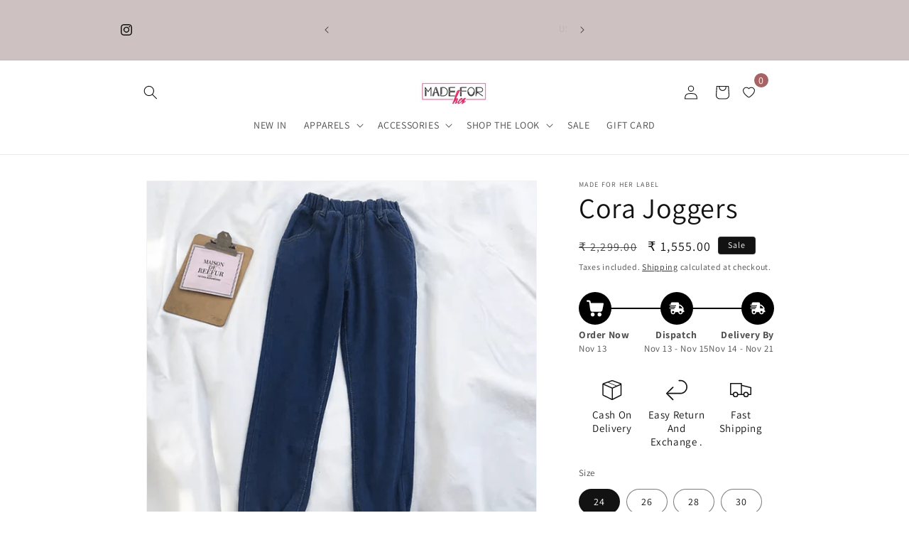

--- FILE ---
content_type: text/html; charset=utf-8
request_url: https://www.madeforherlabel.com/products/cora-joggers
body_size: 38346
content:
<!doctype html>
<html class="js" lang="en">
  <head>
    <meta charset="utf-8">
    <meta http-equiv="X-UA-Compatible" content="IE=edge">
    <meta name="viewport" content="width=device-width,initial-scale=1">
    <meta name="theme-color" content="">
    <link rel="canonical" href="https://www.madeforherlabel.com/products/cora-joggers"><link rel="icon" type="image/png" href="//www.madeforherlabel.com/cdn/shop/files/ACFrOgBNc1xb_QyihHotdyb3SWCRqFKkZTWNX042rN6QhxT0Zdzz3q6tfCONdf0A9srJzOVPvjDTdvlS0CZWfxYJfYhL3QrdBQZFFohOh1f5UHfIcaQwQByWu-4gOZc_-page-001_ed36038d-d067-4fe2-b41a-41964c7e31e8.jpg?crop=center&height=32&v=1736583258&width=32"><link rel="preconnect" href="https://fonts.shopifycdn.com" crossorigin><title>
      Cora Joggers
 &ndash; Made For Her Label</title>

    
      <meta name="description" content="Product will be shipped out within 24 business Hours. DESCRIPTION - Material : Cotton Denim Stretchability : Yes Lining : No Handle with care. Disclaimer : Color may vary a little due to different screen resolutions. SKU : BM7">
    

    

<meta property="og:site_name" content="Made For Her Label">
<meta property="og:url" content="https://www.madeforherlabel.com/products/cora-joggers">
<meta property="og:title" content="Cora Joggers">
<meta property="og:type" content="product">
<meta property="og:description" content="Product will be shipped out within 24 business Hours. DESCRIPTION - Material : Cotton Denim Stretchability : Yes Lining : No Handle with care. Disclaimer : Color may vary a little due to different screen resolutions. SKU : BM7"><meta property="og:image" content="http://www.madeforherlabel.com/cdn/shop/products/image_11c235bc-4789-4612-806c-8fe58490553b.png?v=1603628737">
  <meta property="og:image:secure_url" content="https://www.madeforherlabel.com/cdn/shop/products/image_11c235bc-4789-4612-806c-8fe58490553b.png?v=1603628737">
  <meta property="og:image:width" content="1059">
  <meta property="og:image:height" content="1059"><meta property="og:price:amount" content="1,555.00">
  <meta property="og:price:currency" content="INR"><meta name="twitter:card" content="summary_large_image">
<meta name="twitter:title" content="Cora Joggers">
<meta name="twitter:description" content="Product will be shipped out within 24 business Hours. DESCRIPTION - Material : Cotton Denim Stretchability : Yes Lining : No Handle with care. Disclaimer : Color may vary a little due to different screen resolutions. SKU : BM7">


    <script src="//www.madeforherlabel.com/cdn/shop/t/65/assets/constants.js?v=132983761750457495441757587738" defer="defer"></script>
    <script src="//www.madeforherlabel.com/cdn/shop/t/65/assets/pubsub.js?v=25310214064522200911757587739" defer="defer"></script>
    <script src="//www.madeforherlabel.com/cdn/shop/t/65/assets/global.js?v=7301445359237545521757587738" defer="defer"></script>
    <script src="//www.madeforherlabel.com/cdn/shop/t/65/assets/details-disclosure.js?v=13653116266235556501757587738" defer="defer"></script>
    <script src="//www.madeforherlabel.com/cdn/shop/t/65/assets/details-modal.js?v=25581673532751508451757587738" defer="defer"></script>
    <script src="//www.madeforherlabel.com/cdn/shop/t/65/assets/search-form.js?v=133129549252120666541757587739" defer="defer"></script><script src="//www.madeforherlabel.com/cdn/shop/t/65/assets/animations.js?v=88693664871331136111757587738" defer="defer"></script><script>window.performance && window.performance.mark && window.performance.mark('shopify.content_for_header.start');</script><meta name="facebook-domain-verification" content="h6t9v4wv9oors08xwp524oqim7e7io">
<meta name="facebook-domain-verification" content="xr2l11n6nip1ebxt8k4sch95cczbbt">
<meta id="shopify-digital-wallet" name="shopify-digital-wallet" content="/37693095980/digital_wallets/dialog">
<link rel="alternate" type="application/json+oembed" href="https://www.madeforherlabel.com/products/cora-joggers.oembed">
<script async="async" src="/checkouts/internal/preloads.js?locale=en-IN"></script>
<script id="shopify-features" type="application/json">{"accessToken":"07745b12729808688f86539dc2157a62","betas":["rich-media-storefront-analytics"],"domain":"www.madeforherlabel.com","predictiveSearch":true,"shopId":37693095980,"locale":"en"}</script>
<script>var Shopify = Shopify || {};
Shopify.shop = "made-for-her-label.myshopify.com";
Shopify.locale = "en";
Shopify.currency = {"active":"INR","rate":"1.0"};
Shopify.country = "IN";
Shopify.theme = {"name":"Updated copy of Updated copy of Updated copy of...","id":143760949292,"schema_name":"Dawn","schema_version":"15.4.0","theme_store_id":887,"role":"main"};
Shopify.theme.handle = "null";
Shopify.theme.style = {"id":null,"handle":null};
Shopify.cdnHost = "www.madeforherlabel.com/cdn";
Shopify.routes = Shopify.routes || {};
Shopify.routes.root = "/";</script>
<script type="module">!function(o){(o.Shopify=o.Shopify||{}).modules=!0}(window);</script>
<script>!function(o){function n(){var o=[];function n(){o.push(Array.prototype.slice.apply(arguments))}return n.q=o,n}var t=o.Shopify=o.Shopify||{};t.loadFeatures=n(),t.autoloadFeatures=n()}(window);</script>
<script id="shop-js-analytics" type="application/json">{"pageType":"product"}</script>
<script defer="defer" async type="module" src="//www.madeforherlabel.com/cdn/shopifycloud/shop-js/modules/v2/client.init-shop-cart-sync_COMZFrEa.en.esm.js"></script>
<script defer="defer" async type="module" src="//www.madeforherlabel.com/cdn/shopifycloud/shop-js/modules/v2/chunk.common_CdXrxk3f.esm.js"></script>
<script type="module">
  await import("//www.madeforherlabel.com/cdn/shopifycloud/shop-js/modules/v2/client.init-shop-cart-sync_COMZFrEa.en.esm.js");
await import("//www.madeforherlabel.com/cdn/shopifycloud/shop-js/modules/v2/chunk.common_CdXrxk3f.esm.js");

  window.Shopify.SignInWithShop?.initShopCartSync?.({"fedCMEnabled":true,"windoidEnabled":true});

</script>
<script>(function() {
  var isLoaded = false;
  function asyncLoad() {
    if (isLoaded) return;
    isLoaded = true;
    var urls = ["https:\/\/size-guides.esc-apps-cdn.com\/1739196575-app.made-for-her-label.myshopify.com.js?shop=made-for-her-label.myshopify.com","https:\/\/sr-cdn.shiprocket.in\/sr-promise\/static\/uc.js?channel_id=4\u0026sr_company_id=91946\u0026shop=made-for-her-label.myshopify.com","https:\/\/wishlist.kaktusapp.com\/storage\/js\/kaktus_wishlist-made-for-her-label.myshopify.com.js?ver=121\u0026shop=made-for-her-label.myshopify.com"];
    for (var i = 0; i < urls.length; i++) {
      var s = document.createElement('script');
      s.type = 'text/javascript';
      s.async = true;
      s.src = urls[i];
      var x = document.getElementsByTagName('script')[0];
      x.parentNode.insertBefore(s, x);
    }
  };
  if(window.attachEvent) {
    window.attachEvent('onload', asyncLoad);
  } else {
    window.addEventListener('load', asyncLoad, false);
  }
})();</script>
<script id="__st">var __st={"a":37693095980,"offset":19800,"reqid":"fbd72357-1f9e-46a3-9f56-ebc298341975-1762987870","pageurl":"www.madeforherlabel.com\/products\/cora-joggers","u":"bf5af1e71ca8","p":"product","rtyp":"product","rid":5362920521772};</script>
<script>window.ShopifyPaypalV4VisibilityTracking = true;</script>
<script id="form-persister">!function(){'use strict';const t='contact',e='new_comment',n=[[t,t],['blogs',e],['comments',e],[t,'customer']],o='password',r='form_key',c=['recaptcha-v3-token','g-recaptcha-response','h-captcha-response',o],s=()=>{try{return window.sessionStorage}catch{return}},i='__shopify_v',u=t=>t.elements[r],a=function(){const t=[...n].map((([t,e])=>`form[action*='/${t}']:not([data-nocaptcha='true']) input[name='form_type'][value='${e}']`)).join(',');var e;return e=t,()=>e?[...document.querySelectorAll(e)].map((t=>t.form)):[]}();function m(t){const e=u(t);a().includes(t)&&(!e||!e.value)&&function(t){try{if(!s())return;!function(t){const e=s();if(!e)return;const n=u(t);if(!n)return;const o=n.value;o&&e.removeItem(o)}(t);const e=Array.from(Array(32),(()=>Math.random().toString(36)[2])).join('');!function(t,e){u(t)||t.append(Object.assign(document.createElement('input'),{type:'hidden',name:r})),t.elements[r].value=e}(t,e),function(t,e){const n=s();if(!n)return;const r=[...t.querySelectorAll(`input[type='${o}']`)].map((({name:t})=>t)),u=[...c,...r],a={};for(const[o,c]of new FormData(t).entries())u.includes(o)||(a[o]=c);n.setItem(e,JSON.stringify({[i]:1,action:t.action,data:a}))}(t,e)}catch(e){console.error('failed to persist form',e)}}(t)}const f=t=>{if('true'===t.dataset.persistBound)return;const e=function(t,e){const n=function(t){return'function'==typeof t.submit?t.submit:HTMLFormElement.prototype.submit}(t).bind(t);return function(){let t;return()=>{t||(t=!0,(()=>{try{e(),n()}catch(t){(t=>{console.error('form submit failed',t)})(t)}})(),setTimeout((()=>t=!1),250))}}()}(t,(()=>{m(t)}));!function(t,e){if('function'==typeof t.submit&&'function'==typeof e)try{t.submit=e}catch{}}(t,e),t.addEventListener('submit',(t=>{t.preventDefault(),e()})),t.dataset.persistBound='true'};!function(){function t(t){const e=(t=>{const e=t.target;return e instanceof HTMLFormElement?e:e&&e.form})(t);e&&m(e)}document.addEventListener('submit',t),document.addEventListener('DOMContentLoaded',(()=>{const e=a();for(const t of e)f(t);var n;n=document.body,new window.MutationObserver((t=>{for(const e of t)if('childList'===e.type&&e.addedNodes.length)for(const t of e.addedNodes)1===t.nodeType&&'FORM'===t.tagName&&a().includes(t)&&f(t)})).observe(n,{childList:!0,subtree:!0,attributes:!1}),document.removeEventListener('submit',t)}))}()}();</script>
<script integrity="sha256-52AcMU7V7pcBOXWImdc/TAGTFKeNjmkeM1Pvks/DTgc=" data-source-attribution="shopify.loadfeatures" defer="defer" src="//www.madeforherlabel.com/cdn/shopifycloud/storefront/assets/storefront/load_feature-81c60534.js" crossorigin="anonymous"></script>
<script data-source-attribution="shopify.dynamic_checkout.dynamic.init">var Shopify=Shopify||{};Shopify.PaymentButton=Shopify.PaymentButton||{isStorefrontPortableWallets:!0,init:function(){window.Shopify.PaymentButton.init=function(){};var t=document.createElement("script");t.src="https://www.madeforherlabel.com/cdn/shopifycloud/portable-wallets/latest/portable-wallets.en.js",t.type="module",document.head.appendChild(t)}};
</script>
<script data-source-attribution="shopify.dynamic_checkout.buyer_consent">
  function portableWalletsHideBuyerConsent(e){var t=document.getElementById("shopify-buyer-consent"),n=document.getElementById("shopify-subscription-policy-button");t&&n&&(t.classList.add("hidden"),t.setAttribute("aria-hidden","true"),n.removeEventListener("click",e))}function portableWalletsShowBuyerConsent(e){var t=document.getElementById("shopify-buyer-consent"),n=document.getElementById("shopify-subscription-policy-button");t&&n&&(t.classList.remove("hidden"),t.removeAttribute("aria-hidden"),n.addEventListener("click",e))}window.Shopify?.PaymentButton&&(window.Shopify.PaymentButton.hideBuyerConsent=portableWalletsHideBuyerConsent,window.Shopify.PaymentButton.showBuyerConsent=portableWalletsShowBuyerConsent);
</script>
<script>
  function portableWalletsCleanup(e){e&&e.src&&console.error("Failed to load portable wallets script "+e.src);var t=document.querySelectorAll("shopify-accelerated-checkout .shopify-payment-button__skeleton, shopify-accelerated-checkout-cart .wallet-cart-button__skeleton"),e=document.getElementById("shopify-buyer-consent");for(let e=0;e<t.length;e++)t[e].remove();e&&e.remove()}function portableWalletsNotLoadedAsModule(e){e instanceof ErrorEvent&&"string"==typeof e.message&&e.message.includes("import.meta")&&"string"==typeof e.filename&&e.filename.includes("portable-wallets")&&(window.removeEventListener("error",portableWalletsNotLoadedAsModule),window.Shopify.PaymentButton.failedToLoad=e,"loading"===document.readyState?document.addEventListener("DOMContentLoaded",window.Shopify.PaymentButton.init):window.Shopify.PaymentButton.init())}window.addEventListener("error",portableWalletsNotLoadedAsModule);
</script>

<script type="module" src="https://www.madeforherlabel.com/cdn/shopifycloud/portable-wallets/latest/portable-wallets.en.js" onError="portableWalletsCleanup(this)" crossorigin="anonymous"></script>
<script nomodule>
  document.addEventListener("DOMContentLoaded", portableWalletsCleanup);
</script>

<link id="shopify-accelerated-checkout-styles" rel="stylesheet" media="screen" href="https://www.madeforherlabel.com/cdn/shopifycloud/portable-wallets/latest/accelerated-checkout-backwards-compat.css" crossorigin="anonymous">
<style id="shopify-accelerated-checkout-cart">
        #shopify-buyer-consent {
  margin-top: 1em;
  display: inline-block;
  width: 100%;
}

#shopify-buyer-consent.hidden {
  display: none;
}

#shopify-subscription-policy-button {
  background: none;
  border: none;
  padding: 0;
  text-decoration: underline;
  font-size: inherit;
  cursor: pointer;
}

#shopify-subscription-policy-button::before {
  box-shadow: none;
}

      </style>
<script id="sections-script" data-sections="header" defer="defer" src="//www.madeforherlabel.com/cdn/shop/t/65/compiled_assets/scripts.js?9199"></script>
<script>window.performance && window.performance.mark && window.performance.mark('shopify.content_for_header.end');</script>


    <style data-shopify>
      @font-face {
  font-family: Assistant;
  font-weight: 400;
  font-style: normal;
  font-display: swap;
  src: url("//www.madeforherlabel.com/cdn/fonts/assistant/assistant_n4.9120912a469cad1cc292572851508ca49d12e768.woff2") format("woff2"),
       url("//www.madeforherlabel.com/cdn/fonts/assistant/assistant_n4.6e9875ce64e0fefcd3f4446b7ec9036b3ddd2985.woff") format("woff");
}

      @font-face {
  font-family: Assistant;
  font-weight: 700;
  font-style: normal;
  font-display: swap;
  src: url("//www.madeforherlabel.com/cdn/fonts/assistant/assistant_n7.bf44452348ec8b8efa3aa3068825305886b1c83c.woff2") format("woff2"),
       url("//www.madeforherlabel.com/cdn/fonts/assistant/assistant_n7.0c887fee83f6b3bda822f1150b912c72da0f7b64.woff") format("woff");
}

      
      
      @font-face {
  font-family: Assistant;
  font-weight: 400;
  font-style: normal;
  font-display: swap;
  src: url("//www.madeforherlabel.com/cdn/fonts/assistant/assistant_n4.9120912a469cad1cc292572851508ca49d12e768.woff2") format("woff2"),
       url("//www.madeforherlabel.com/cdn/fonts/assistant/assistant_n4.6e9875ce64e0fefcd3f4446b7ec9036b3ddd2985.woff") format("woff");
}


      
        :root,
        .color-background-1 {
          --color-background: 255,255,255;
        
          --gradient-background: #ffffff;
        

        

        --color-foreground: 18,18,18;
        --color-background-contrast: 191,191,191;
        --color-shadow: 18,18,18;
        --color-button: 18,18,18;
        --color-button-text: 255,255,255;
        --color-secondary-button: 255,255,255;
        --color-secondary-button-text: 18,18,18;
        --color-link: 18,18,18;
        --color-badge-foreground: 18,18,18;
        --color-badge-background: 255,255,255;
        --color-badge-border: 18,18,18;
        --payment-terms-background-color: rgb(255 255 255);
      }
      
        
        .color-background-2 {
          --color-background: 205,193,193;
        
          --gradient-background: #cdc1c1;
        

        

        --color-foreground: 18,18,18;
        --color-background-contrast: 148,122,122;
        --color-shadow: 18,18,18;
        --color-button: 18,18,18;
        --color-button-text: 243,243,243;
        --color-secondary-button: 205,193,193;
        --color-secondary-button-text: 18,18,18;
        --color-link: 18,18,18;
        --color-badge-foreground: 18,18,18;
        --color-badge-background: 205,193,193;
        --color-badge-border: 18,18,18;
        --payment-terms-background-color: rgb(205 193 193);
      }
      
        
        .color-inverse {
          --color-background: 225,131,240;
        
          --gradient-background: #e183f0;
        

        

        --color-foreground: 255,255,255;
        --color-background-contrast: 191,26,217;
        --color-shadow: 18,18,18;
        --color-button: 255,255,255;
        --color-button-text: 0,0,0;
        --color-secondary-button: 225,131,240;
        --color-secondary-button-text: 255,255,255;
        --color-link: 255,255,255;
        --color-badge-foreground: 255,255,255;
        --color-badge-background: 225,131,240;
        --color-badge-border: 255,255,255;
        --payment-terms-background-color: rgb(225 131 240);
      }
      
        
        .color-accent-1 {
          --color-background: 18,18,18;
        
          --gradient-background: #121212;
        

        

        --color-foreground: 255,255,255;
        --color-background-contrast: 146,146,146;
        --color-shadow: 18,18,18;
        --color-button: 255,255,255;
        --color-button-text: 18,18,18;
        --color-secondary-button: 18,18,18;
        --color-secondary-button-text: 255,255,255;
        --color-link: 255,255,255;
        --color-badge-foreground: 255,255,255;
        --color-badge-background: 18,18,18;
        --color-badge-border: 255,255,255;
        --payment-terms-background-color: rgb(18 18 18);
      }
      
        
        .color-accent-2 {
          --color-background: 205,193,193;
        
          --gradient-background: #cdc1c1;
        

        

        --color-foreground: 255,255,255;
        --color-background-contrast: 148,122,122;
        --color-shadow: 18,18,18;
        --color-button: 255,255,255;
        --color-button-text: 191,117,117;
        --color-secondary-button: 205,193,193;
        --color-secondary-button-text: 255,255,255;
        --color-link: 255,255,255;
        --color-badge-foreground: 255,255,255;
        --color-badge-background: 205,193,193;
        --color-badge-border: 255,255,255;
        --payment-terms-background-color: rgb(205 193 193);
      }
      
        
        .color-scheme-5e5995ef-7225-465c-bd00-86a02d480c4a {
          --color-background: 255,255,255;
        
          --gradient-background: #ffffff;
        

        

        --color-foreground: 18,18,18;
        --color-background-contrast: 191,191,191;
        --color-shadow: 18,18,18;
        --color-button: 18,18,18;
        --color-button-text: 255,255,255;
        --color-secondary-button: 255,255,255;
        --color-secondary-button-text: 18,18,18;
        --color-link: 18,18,18;
        --color-badge-foreground: 18,18,18;
        --color-badge-background: 255,255,255;
        --color-badge-border: 18,18,18;
        --payment-terms-background-color: rgb(255 255 255);
      }
      

      body, .color-background-1, .color-background-2, .color-inverse, .color-accent-1, .color-accent-2, .color-scheme-5e5995ef-7225-465c-bd00-86a02d480c4a {
        color: rgba(var(--color-foreground), 0.75);
        background-color: rgb(var(--color-background));
      }

      :root {
        --font-body-family: Assistant, sans-serif;
        --font-body-style: normal;
        --font-body-weight: 400;
        --font-body-weight-bold: 700;

        --font-heading-family: Assistant, sans-serif;
        --font-heading-style: normal;
        --font-heading-weight: 400;

        --font-body-scale: 1.0;
        --font-heading-scale: 1.0;

        --media-padding: px;
        --media-border-opacity: 0.05;
        --media-border-width: 1px;
        --media-radius: 0px;
        --media-shadow-opacity: 0.0;
        --media-shadow-horizontal-offset: 0px;
        --media-shadow-vertical-offset: 4px;
        --media-shadow-blur-radius: 5px;
        --media-shadow-visible: 0;

        --page-width: 100rem;
        --page-width-margin: 0rem;

        --product-card-image-padding: 0.0rem;
        --product-card-corner-radius: 0.0rem;
        --product-card-text-alignment: left;
        --product-card-border-width: 0.0rem;
        --product-card-border-opacity: 0.1;
        --product-card-shadow-opacity: 0.0;
        --product-card-shadow-visible: 0;
        --product-card-shadow-horizontal-offset: 0.0rem;
        --product-card-shadow-vertical-offset: 0.4rem;
        --product-card-shadow-blur-radius: 0.5rem;

        --collection-card-image-padding: 0.0rem;
        --collection-card-corner-radius: 0.0rem;
        --collection-card-text-alignment: left;
        --collection-card-border-width: 0.0rem;
        --collection-card-border-opacity: 0.1;
        --collection-card-shadow-opacity: 0.0;
        --collection-card-shadow-visible: 0;
        --collection-card-shadow-horizontal-offset: 0.0rem;
        --collection-card-shadow-vertical-offset: 0.4rem;
        --collection-card-shadow-blur-radius: 0.5rem;

        --blog-card-image-padding: 0.0rem;
        --blog-card-corner-radius: 0.0rem;
        --blog-card-text-alignment: left;
        --blog-card-border-width: 0.0rem;
        --blog-card-border-opacity: 0.1;
        --blog-card-shadow-opacity: 0.0;
        --blog-card-shadow-visible: 0;
        --blog-card-shadow-horizontal-offset: 0.0rem;
        --blog-card-shadow-vertical-offset: 0.4rem;
        --blog-card-shadow-blur-radius: 0.5rem;

        --badge-corner-radius: 0.4rem;

        --popup-border-width: 1px;
        --popup-border-opacity: 0.1;
        --popup-corner-radius: 0px;
        --popup-shadow-opacity: 0.05;
        --popup-shadow-horizontal-offset: 0px;
        --popup-shadow-vertical-offset: 4px;
        --popup-shadow-blur-radius: 5px;

        --drawer-border-width: 1px;
        --drawer-border-opacity: 0.1;
        --drawer-shadow-opacity: 0.0;
        --drawer-shadow-horizontal-offset: 0px;
        --drawer-shadow-vertical-offset: 4px;
        --drawer-shadow-blur-radius: 5px;

        --spacing-sections-desktop: 8px;
        --spacing-sections-mobile: 8px;

        --grid-desktop-vertical-spacing: 8px;
        --grid-desktop-horizontal-spacing: 8px;
        --grid-mobile-vertical-spacing: 4px;
        --grid-mobile-horizontal-spacing: 4px;

        --text-boxes-border-opacity: 0.1;
        --text-boxes-border-width: 0px;
        --text-boxes-radius: 0px;
        --text-boxes-shadow-opacity: 0.0;
        --text-boxes-shadow-visible: 0;
        --text-boxes-shadow-horizontal-offset: 0px;
        --text-boxes-shadow-vertical-offset: 4px;
        --text-boxes-shadow-blur-radius: 5px;

        --buttons-radius: 0px;
        --buttons-radius-outset: 0px;
        --buttons-border-width: 1px;
        --buttons-border-opacity: 1.0;
        --buttons-shadow-opacity: 0.25;
        --buttons-shadow-visible: 1;
        --buttons-shadow-horizontal-offset: 0px;
        --buttons-shadow-vertical-offset: 4px;
        --buttons-shadow-blur-radius: 5px;
        --buttons-border-offset: 0.3px;

        --inputs-radius: 0px;
        --inputs-border-width: 1px;
        --inputs-border-opacity: 0.55;
        --inputs-shadow-opacity: 0.0;
        --inputs-shadow-horizontal-offset: 0px;
        --inputs-margin-offset: 0px;
        --inputs-shadow-vertical-offset: 4px;
        --inputs-shadow-blur-radius: 5px;
        --inputs-radius-outset: 0px;

        --variant-pills-radius: 40px;
        --variant-pills-border-width: 1px;
        --variant-pills-border-opacity: 0.55;
        --variant-pills-shadow-opacity: 0.0;
        --variant-pills-shadow-horizontal-offset: 0px;
        --variant-pills-shadow-vertical-offset: 4px;
        --variant-pills-shadow-blur-radius: 5px;
      }

      *,
      *::before,
      *::after {
        box-sizing: inherit;
      }

      html {
        box-sizing: border-box;
        font-size: calc(var(--font-body-scale) * 62.5%);
        height: 100%;
      }

      body {
        display: grid;
        grid-template-rows: auto auto 1fr auto;
        grid-template-columns: 100%;
        min-height: 100%;
        margin: 0;
        font-size: 1.5rem;
        letter-spacing: 0.06rem;
        line-height: calc(1 + 0.8 / var(--font-body-scale));
        font-family: var(--font-body-family);
        font-style: var(--font-body-style);
        font-weight: var(--font-body-weight);
      }

      @media screen and (min-width: 750px) {
        body {
          font-size: 1.6rem;
        }
      }
    </style>

    <link href="//www.madeforherlabel.com/cdn/shop/t/65/assets/base.css?v=159841507637079171801757587738" rel="stylesheet" type="text/css" media="all" />
    <link rel="stylesheet" href="//www.madeforherlabel.com/cdn/shop/t/65/assets/component-cart-items.css?v=13033300910818915211757587738" media="print" onload="this.media='all'"><link href="//www.madeforherlabel.com/cdn/shop/t/65/assets/component-cart-drawer.css?v=39223250576183958541757587738" rel="stylesheet" type="text/css" media="all" />
      <link href="//www.madeforherlabel.com/cdn/shop/t/65/assets/component-cart.css?v=164708765130180853531757587738" rel="stylesheet" type="text/css" media="all" />
      <link href="//www.madeforherlabel.com/cdn/shop/t/65/assets/component-totals.css?v=15906652033866631521757587738" rel="stylesheet" type="text/css" media="all" />
      <link href="//www.madeforherlabel.com/cdn/shop/t/65/assets/component-price.css?v=47596247576480123001757587738" rel="stylesheet" type="text/css" media="all" />
      <link href="//www.madeforherlabel.com/cdn/shop/t/65/assets/component-discounts.css?v=152760482443307489271757587738" rel="stylesheet" type="text/css" media="all" />

      <link rel="preload" as="font" href="//www.madeforherlabel.com/cdn/fonts/assistant/assistant_n4.9120912a469cad1cc292572851508ca49d12e768.woff2" type="font/woff2" crossorigin>
      

      <link rel="preload" as="font" href="//www.madeforherlabel.com/cdn/fonts/assistant/assistant_n4.9120912a469cad1cc292572851508ca49d12e768.woff2" type="font/woff2" crossorigin>
      
<link
        rel="stylesheet"
        href="//www.madeforherlabel.com/cdn/shop/t/65/assets/component-predictive-search.css?v=118923337488134913561757587738"
        media="print"
        onload="this.media='all'"
      ><script>
      if (Shopify.designMode) {
        document.documentElement.classList.add('shopify-design-mode');
      }
    </script>
  <!-- BEGIN app block: shopify://apps/seo-expert-pro-seo-optimizer/blocks/app-embed/2704e030-254f-4733-85d6-289e87c72edd -->
<!-- BEGIN app snippet: evm-seo --><!-- ============================= SEO Expert Pro ============================= -->
<title>Cora Joggers</title>


  <meta name="description" content="Product will be shipped out within 24 business Hours. DESCRIPTION - Material : Cotton Denim Stretchability : Yes Lining : No Handle with care. Disclaimer : Color may vary a little due to different screen resolutions. SKU : BM7" />


<meta http-equiv="cache-control" content="max-age=0" />
<meta http-equiv="cache-control" content="no-cache" />
<meta http-equiv="expires" content="0" />
<meta http-equiv="expires" content="Tue, 01 Jan 2000 1:00:00 GMT" />
<meta http-equiv="pragma" content="no-cache" />

<script type="application/ld+json">
{
  "@context": "http://schema.org",
  "@type": "Organization",
  "name": "Made For Her Label",
  "url": "https://www.madeforherlabel.com"
}
</script>

<script type="application/ld+json">
{
  "@context": "http://schema.org",
  "@type": "WebSite",
  "url": "https://www.madeforherlabel.com",
  "potentialAction": {
    "@type": "SearchAction",
    "target": "https://www.madeforherlabel.com/search?q={query}",
    "query-input": "required name=query"
  }
}
</script>





<script type="application/ld+json">
{
  "@context": "http://schema.org/",
  "@type": "Product","url": "https://www.madeforherlabel.com/products/cora-joggers",
  "name": "Cora Joggers",
  "image": "https://www.madeforherlabel.com/cdn/shop/products/image_11c235bc-4789-4612-806c-8fe58490553b.png?v=1603628737&width=800",
  "description": "Product will be shipped out within 24 business Hours.\nDESCRIPTION -\n\nMaterial : Cotton Denim\nStretchability : Yes\nLining : No\nHandle with care.\nDisclaimer : Color may vary a little due to different screen resolutions.\n\n\nSKU : BM7\n\n\n",
  "brand": {
    "name": "Made For Her Label"
  },"weight": "0.0kg","offers": [
    {
      "@type": "Offer","priceCurrency": "INR",
      "price": "1555",
      "priceValidUntil": "2026-02-11",
      "availability": "http://schema.org/InStock",
      "itemCondition": "http://schema.org/NewCondition","name": "24","url": "https://www.madeforherlabel.com/products/cora-joggers?variant=34597524635692",
      "seller": {
        "@type": "Organization",
        "name": "Made For Her Label"
      }
    }, {
      "@type": "Offer","priceCurrency": "INR",
      "price": "1555",
      "priceValidUntil": "2026-02-11",
      "availability": "http://schema.org/InStock",
      "itemCondition": "http://schema.org/NewCondition","name": "26","url": "https://www.madeforherlabel.com/products/cora-joggers?variant=34597524668460",
      "seller": {
        "@type": "Organization",
        "name": "Made For Her Label"
      }
    }, {
      "@type": "Offer","priceCurrency": "INR",
      "price": "1555",
      "priceValidUntil": "2026-02-11",
      "availability": "http://schema.org/InStock",
      "itemCondition": "http://schema.org/NewCondition","name": "28","url": "https://www.madeforherlabel.com/products/cora-joggers?variant=34597524701228",
      "seller": {
        "@type": "Organization",
        "name": "Made For Her Label"
      }
    }, {
      "@type": "Offer","priceCurrency": "INR",
      "price": "1555",
      "priceValidUntil": "2026-02-11",
      "availability": "http://schema.org/InStock",
      "itemCondition": "http://schema.org/NewCondition","name": "30","url": "https://www.madeforherlabel.com/products/cora-joggers?variant=34597524733996",
      "seller": {
        "@type": "Organization",
        "name": "Made For Her Label"
      }
    }, {
      "@type": "Offer","priceCurrency": "INR",
      "price": "1555",
      "priceValidUntil": "2026-02-11",
      "availability": "http://schema.org/InStock",
      "itemCondition": "http://schema.org/NewCondition","name": "32","url": "https://www.madeforherlabel.com/products/cora-joggers?variant=34597524766764",
      "seller": {
        "@type": "Organization",
        "name": "Made For Her Label"
      }
    }
  ]
}
</script>

<!-- END app snippet -->

<!-- END app block --><script src="https://cdn.shopify.com/extensions/1f805629-c1d3-44c5-afa0-f2ef641295ef/booster-page-speed-optimizer-1/assets/speed-embed.js" type="text/javascript" defer="defer"></script>
<link href="https://monorail-edge.shopifysvc.com" rel="dns-prefetch">
<script>(function(){if ("sendBeacon" in navigator && "performance" in window) {try {var session_token_from_headers = performance.getEntriesByType('navigation')[0].serverTiming.find(x => x.name == '_s').description;} catch {var session_token_from_headers = undefined;}var session_cookie_matches = document.cookie.match(/_shopify_s=([^;]*)/);var session_token_from_cookie = session_cookie_matches && session_cookie_matches.length === 2 ? session_cookie_matches[1] : "";var session_token = session_token_from_headers || session_token_from_cookie || "";function handle_abandonment_event(e) {var entries = performance.getEntries().filter(function(entry) {return /monorail-edge.shopifysvc.com/.test(entry.name);});if (!window.abandonment_tracked && entries.length === 0) {window.abandonment_tracked = true;var currentMs = Date.now();var navigation_start = performance.timing.navigationStart;var payload = {shop_id: 37693095980,url: window.location.href,navigation_start,duration: currentMs - navigation_start,session_token,page_type: "product"};window.navigator.sendBeacon("https://monorail-edge.shopifysvc.com/v1/produce", JSON.stringify({schema_id: "online_store_buyer_site_abandonment/1.1",payload: payload,metadata: {event_created_at_ms: currentMs,event_sent_at_ms: currentMs}}));}}window.addEventListener('pagehide', handle_abandonment_event);}}());</script>
<script id="web-pixels-manager-setup">(function e(e,d,r,n,o){if(void 0===o&&(o={}),!Boolean(null===(a=null===(i=window.Shopify)||void 0===i?void 0:i.analytics)||void 0===a?void 0:a.replayQueue)){var i,a;window.Shopify=window.Shopify||{};var t=window.Shopify;t.analytics=t.analytics||{};var s=t.analytics;s.replayQueue=[],s.publish=function(e,d,r){return s.replayQueue.push([e,d,r]),!0};try{self.performance.mark("wpm:start")}catch(e){}var l=function(){var e={modern:/Edge?\/(1{2}[4-9]|1[2-9]\d|[2-9]\d{2}|\d{4,})\.\d+(\.\d+|)|Firefox\/(1{2}[4-9]|1[2-9]\d|[2-9]\d{2}|\d{4,})\.\d+(\.\d+|)|Chrom(ium|e)\/(9{2}|\d{3,})\.\d+(\.\d+|)|(Maci|X1{2}).+ Version\/(15\.\d+|(1[6-9]|[2-9]\d|\d{3,})\.\d+)([,.]\d+|)( \(\w+\)|)( Mobile\/\w+|) Safari\/|Chrome.+OPR\/(9{2}|\d{3,})\.\d+\.\d+|(CPU[ +]OS|iPhone[ +]OS|CPU[ +]iPhone|CPU IPhone OS|CPU iPad OS)[ +]+(15[._]\d+|(1[6-9]|[2-9]\d|\d{3,})[._]\d+)([._]\d+|)|Android:?[ /-](13[3-9]|1[4-9]\d|[2-9]\d{2}|\d{4,})(\.\d+|)(\.\d+|)|Android.+Firefox\/(13[5-9]|1[4-9]\d|[2-9]\d{2}|\d{4,})\.\d+(\.\d+|)|Android.+Chrom(ium|e)\/(13[3-9]|1[4-9]\d|[2-9]\d{2}|\d{4,})\.\d+(\.\d+|)|SamsungBrowser\/([2-9]\d|\d{3,})\.\d+/,legacy:/Edge?\/(1[6-9]|[2-9]\d|\d{3,})\.\d+(\.\d+|)|Firefox\/(5[4-9]|[6-9]\d|\d{3,})\.\d+(\.\d+|)|Chrom(ium|e)\/(5[1-9]|[6-9]\d|\d{3,})\.\d+(\.\d+|)([\d.]+$|.*Safari\/(?![\d.]+ Edge\/[\d.]+$))|(Maci|X1{2}).+ Version\/(10\.\d+|(1[1-9]|[2-9]\d|\d{3,})\.\d+)([,.]\d+|)( \(\w+\)|)( Mobile\/\w+|) Safari\/|Chrome.+OPR\/(3[89]|[4-9]\d|\d{3,})\.\d+\.\d+|(CPU[ +]OS|iPhone[ +]OS|CPU[ +]iPhone|CPU IPhone OS|CPU iPad OS)[ +]+(10[._]\d+|(1[1-9]|[2-9]\d|\d{3,})[._]\d+)([._]\d+|)|Android:?[ /-](13[3-9]|1[4-9]\d|[2-9]\d{2}|\d{4,})(\.\d+|)(\.\d+|)|Mobile Safari.+OPR\/([89]\d|\d{3,})\.\d+\.\d+|Android.+Firefox\/(13[5-9]|1[4-9]\d|[2-9]\d{2}|\d{4,})\.\d+(\.\d+|)|Android.+Chrom(ium|e)\/(13[3-9]|1[4-9]\d|[2-9]\d{2}|\d{4,})\.\d+(\.\d+|)|Android.+(UC? ?Browser|UCWEB|U3)[ /]?(15\.([5-9]|\d{2,})|(1[6-9]|[2-9]\d|\d{3,})\.\d+)\.\d+|SamsungBrowser\/(5\.\d+|([6-9]|\d{2,})\.\d+)|Android.+MQ{2}Browser\/(14(\.(9|\d{2,})|)|(1[5-9]|[2-9]\d|\d{3,})(\.\d+|))(\.\d+|)|K[Aa][Ii]OS\/(3\.\d+|([4-9]|\d{2,})\.\d+)(\.\d+|)/},d=e.modern,r=e.legacy,n=navigator.userAgent;return n.match(d)?"modern":n.match(r)?"legacy":"unknown"}(),u="modern"===l?"modern":"legacy",c=(null!=n?n:{modern:"",legacy:""})[u],f=function(e){return[e.baseUrl,"/wpm","/b",e.hashVersion,"modern"===e.buildTarget?"m":"l",".js"].join("")}({baseUrl:d,hashVersion:r,buildTarget:u}),m=function(e){var d=e.version,r=e.bundleTarget,n=e.surface,o=e.pageUrl,i=e.monorailEndpoint;return{emit:function(e){var a=e.status,t=e.errorMsg,s=(new Date).getTime(),l=JSON.stringify({metadata:{event_sent_at_ms:s},events:[{schema_id:"web_pixels_manager_load/3.1",payload:{version:d,bundle_target:r,page_url:o,status:a,surface:n,error_msg:t},metadata:{event_created_at_ms:s}}]});if(!i)return console&&console.warn&&console.warn("[Web Pixels Manager] No Monorail endpoint provided, skipping logging."),!1;try{return self.navigator.sendBeacon.bind(self.navigator)(i,l)}catch(e){}var u=new XMLHttpRequest;try{return u.open("POST",i,!0),u.setRequestHeader("Content-Type","text/plain"),u.send(l),!0}catch(e){return console&&console.warn&&console.warn("[Web Pixels Manager] Got an unhandled error while logging to Monorail."),!1}}}}({version:r,bundleTarget:l,surface:e.surface,pageUrl:self.location.href,monorailEndpoint:e.monorailEndpoint});try{o.browserTarget=l,function(e){var d=e.src,r=e.async,n=void 0===r||r,o=e.onload,i=e.onerror,a=e.sri,t=e.scriptDataAttributes,s=void 0===t?{}:t,l=document.createElement("script"),u=document.querySelector("head"),c=document.querySelector("body");if(l.async=n,l.src=d,a&&(l.integrity=a,l.crossOrigin="anonymous"),s)for(var f in s)if(Object.prototype.hasOwnProperty.call(s,f))try{l.dataset[f]=s[f]}catch(e){}if(o&&l.addEventListener("load",o),i&&l.addEventListener("error",i),u)u.appendChild(l);else{if(!c)throw new Error("Did not find a head or body element to append the script");c.appendChild(l)}}({src:f,async:!0,onload:function(){if(!function(){var e,d;return Boolean(null===(d=null===(e=window.Shopify)||void 0===e?void 0:e.analytics)||void 0===d?void 0:d.initialized)}()){var d=window.webPixelsManager.init(e)||void 0;if(d){var r=window.Shopify.analytics;r.replayQueue.forEach((function(e){var r=e[0],n=e[1],o=e[2];d.publishCustomEvent(r,n,o)})),r.replayQueue=[],r.publish=d.publishCustomEvent,r.visitor=d.visitor,r.initialized=!0}}},onerror:function(){return m.emit({status:"failed",errorMsg:"".concat(f," has failed to load")})},sri:function(e){var d=/^sha384-[A-Za-z0-9+/=]+$/;return"string"==typeof e&&d.test(e)}(c)?c:"",scriptDataAttributes:o}),m.emit({status:"loading"})}catch(e){m.emit({status:"failed",errorMsg:(null==e?void 0:e.message)||"Unknown error"})}}})({shopId: 37693095980,storefrontBaseUrl: "https://www.madeforherlabel.com",extensionsBaseUrl: "https://extensions.shopifycdn.com/cdn/shopifycloud/web-pixels-manager",monorailEndpoint: "https://monorail-edge.shopifysvc.com/unstable/produce_batch",surface: "storefront-renderer",enabledBetaFlags: ["2dca8a86"],webPixelsConfigList: [{"id":"1296695340","configuration":"{\"accountID\":\"blockify-checkout-rules-webpixel-made-for-her-label.myshopify.com\",\"enable\":\"true\"}","eventPayloadVersion":"v1","runtimeContext":"STRICT","scriptVersion":"4ccf13129cfef42b1cdfd20f895936c2","type":"APP","apiClientId":143723102209,"privacyPurposes":["ANALYTICS","MARKETING","SALE_OF_DATA"],"dataSharingAdjustments":{"protectedCustomerApprovalScopes":["read_customer_address","read_customer_email","read_customer_name","read_customer_personal_data","read_customer_phone"]}},{"id":"703201324","configuration":"{\"accountID\":\"123\"}","eventPayloadVersion":"v1","runtimeContext":"STRICT","scriptVersion":"eb1166c0ae0c2c74c83102c0b7943a2f","type":"APP","apiClientId":47242248193,"privacyPurposes":["ANALYTICS","MARKETING","SALE_OF_DATA"],"dataSharingAdjustments":{"protectedCustomerApprovalScopes":["read_customer_personal_data"]}},{"id":"395411500","configuration":"{\"config\":\"{\\\"pixel_id\\\":\\\"G-FDDSZKHFQW\\\",\\\"target_country\\\":\\\"IN\\\",\\\"gtag_events\\\":[{\\\"type\\\":\\\"search\\\",\\\"action_label\\\":[\\\"G-FDDSZKHFQW\\\",\\\"AW-591570140\\\/oQk3CJvpy-YCENzJipoC\\\"]},{\\\"type\\\":\\\"begin_checkout\\\",\\\"action_label\\\":[\\\"G-FDDSZKHFQW\\\",\\\"AW-591570140\\\/pU0rCJjpy-YCENzJipoC\\\"]},{\\\"type\\\":\\\"view_item\\\",\\\"action_label\\\":[\\\"G-FDDSZKHFQW\\\",\\\"AW-591570140\\\/2cjoCNDly-YCENzJipoC\\\",\\\"MC-BS5FMGE9JK\\\"]},{\\\"type\\\":\\\"purchase\\\",\\\"action_label\\\":[\\\"G-FDDSZKHFQW\\\",\\\"AW-591570140\\\/dzcNCM3ly-YCENzJipoC\\\",\\\"MC-BS5FMGE9JK\\\"]},{\\\"type\\\":\\\"page_view\\\",\\\"action_label\\\":[\\\"G-FDDSZKHFQW\\\",\\\"AW-591570140\\\/GfNYCMrly-YCENzJipoC\\\",\\\"MC-BS5FMGE9JK\\\"]},{\\\"type\\\":\\\"add_payment_info\\\",\\\"action_label\\\":[\\\"G-FDDSZKHFQW\\\",\\\"AW-591570140\\\/uKuSCJ7py-YCENzJipoC\\\"]},{\\\"type\\\":\\\"add_to_cart\\\",\\\"action_label\\\":[\\\"G-FDDSZKHFQW\\\",\\\"AW-591570140\\\/T8cyCJXpy-YCENzJipoC\\\"]}],\\\"enable_monitoring_mode\\\":false}\"}","eventPayloadVersion":"v1","runtimeContext":"OPEN","scriptVersion":"b2a88bafab3e21179ed38636efcd8a93","type":"APP","apiClientId":1780363,"privacyPurposes":[],"dataSharingAdjustments":{"protectedCustomerApprovalScopes":["read_customer_address","read_customer_email","read_customer_name","read_customer_personal_data","read_customer_phone"]}},{"id":"109346860","configuration":"{\"pixel_id\":\"834376058234289\",\"pixel_type\":\"facebook_pixel\",\"metaapp_system_user_token\":\"-\"}","eventPayloadVersion":"v1","runtimeContext":"OPEN","scriptVersion":"ca16bc87fe92b6042fbaa3acc2fbdaa6","type":"APP","apiClientId":2329312,"privacyPurposes":["ANALYTICS","MARKETING","SALE_OF_DATA"],"dataSharingAdjustments":{"protectedCustomerApprovalScopes":["read_customer_address","read_customer_email","read_customer_name","read_customer_personal_data","read_customer_phone"]}},{"id":"shopify-app-pixel","configuration":"{}","eventPayloadVersion":"v1","runtimeContext":"STRICT","scriptVersion":"0450","apiClientId":"shopify-pixel","type":"APP","privacyPurposes":["ANALYTICS","MARKETING"]},{"id":"shopify-custom-pixel","eventPayloadVersion":"v1","runtimeContext":"LAX","scriptVersion":"0450","apiClientId":"shopify-pixel","type":"CUSTOM","privacyPurposes":["ANALYTICS","MARKETING"]}],isMerchantRequest: false,initData: {"shop":{"name":"Made For Her Label","paymentSettings":{"currencyCode":"INR"},"myshopifyDomain":"made-for-her-label.myshopify.com","countryCode":"IN","storefrontUrl":"https:\/\/www.madeforherlabel.com"},"customer":null,"cart":null,"checkout":null,"productVariants":[{"price":{"amount":1555.0,"currencyCode":"INR"},"product":{"title":"Cora Joggers","vendor":"Made For Her Label","id":"5362920521772","untranslatedTitle":"Cora Joggers","url":"\/products\/cora-joggers","type":""},"id":"34597524635692","image":{"src":"\/\/www.madeforherlabel.com\/cdn\/shop\/products\/image_11c235bc-4789-4612-806c-8fe58490553b.png?v=1603628737"},"sku":"","title":"24","untranslatedTitle":"24"},{"price":{"amount":1555.0,"currencyCode":"INR"},"product":{"title":"Cora Joggers","vendor":"Made For Her Label","id":"5362920521772","untranslatedTitle":"Cora Joggers","url":"\/products\/cora-joggers","type":""},"id":"34597524668460","image":{"src":"\/\/www.madeforherlabel.com\/cdn\/shop\/products\/image_11c235bc-4789-4612-806c-8fe58490553b.png?v=1603628737"},"sku":"","title":"26","untranslatedTitle":"26"},{"price":{"amount":1555.0,"currencyCode":"INR"},"product":{"title":"Cora Joggers","vendor":"Made For Her Label","id":"5362920521772","untranslatedTitle":"Cora Joggers","url":"\/products\/cora-joggers","type":""},"id":"34597524701228","image":{"src":"\/\/www.madeforherlabel.com\/cdn\/shop\/products\/image_11c235bc-4789-4612-806c-8fe58490553b.png?v=1603628737"},"sku":"","title":"28","untranslatedTitle":"28"},{"price":{"amount":1555.0,"currencyCode":"INR"},"product":{"title":"Cora Joggers","vendor":"Made For Her Label","id":"5362920521772","untranslatedTitle":"Cora Joggers","url":"\/products\/cora-joggers","type":""},"id":"34597524733996","image":{"src":"\/\/www.madeforherlabel.com\/cdn\/shop\/products\/image_11c235bc-4789-4612-806c-8fe58490553b.png?v=1603628737"},"sku":"","title":"30","untranslatedTitle":"30"},{"price":{"amount":1555.0,"currencyCode":"INR"},"product":{"title":"Cora Joggers","vendor":"Made For Her Label","id":"5362920521772","untranslatedTitle":"Cora Joggers","url":"\/products\/cora-joggers","type":""},"id":"34597524766764","image":{"src":"\/\/www.madeforherlabel.com\/cdn\/shop\/products\/image_11c235bc-4789-4612-806c-8fe58490553b.png?v=1603628737"},"sku":"","title":"32","untranslatedTitle":"32"}],"purchasingCompany":null},},"https://www.madeforherlabel.com/cdn","ae1676cfwd2530674p4253c800m34e853cb",{"modern":"","legacy":""},{"shopId":"37693095980","storefrontBaseUrl":"https:\/\/www.madeforherlabel.com","extensionBaseUrl":"https:\/\/extensions.shopifycdn.com\/cdn\/shopifycloud\/web-pixels-manager","surface":"storefront-renderer","enabledBetaFlags":"[\"2dca8a86\"]","isMerchantRequest":"false","hashVersion":"ae1676cfwd2530674p4253c800m34e853cb","publish":"custom","events":"[[\"page_viewed\",{}],[\"product_viewed\",{\"productVariant\":{\"price\":{\"amount\":1555.0,\"currencyCode\":\"INR\"},\"product\":{\"title\":\"Cora Joggers\",\"vendor\":\"Made For Her Label\",\"id\":\"5362920521772\",\"untranslatedTitle\":\"Cora Joggers\",\"url\":\"\/products\/cora-joggers\",\"type\":\"\"},\"id\":\"34597524635692\",\"image\":{\"src\":\"\/\/www.madeforherlabel.com\/cdn\/shop\/products\/image_11c235bc-4789-4612-806c-8fe58490553b.png?v=1603628737\"},\"sku\":\"\",\"title\":\"24\",\"untranslatedTitle\":\"24\"}}]]"});</script><script>
  window.ShopifyAnalytics = window.ShopifyAnalytics || {};
  window.ShopifyAnalytics.meta = window.ShopifyAnalytics.meta || {};
  window.ShopifyAnalytics.meta.currency = 'INR';
  var meta = {"product":{"id":5362920521772,"gid":"gid:\/\/shopify\/Product\/5362920521772","vendor":"Made For Her Label","type":"","variants":[{"id":34597524635692,"price":155500,"name":"Cora Joggers - 24","public_title":"24","sku":""},{"id":34597524668460,"price":155500,"name":"Cora Joggers - 26","public_title":"26","sku":""},{"id":34597524701228,"price":155500,"name":"Cora Joggers - 28","public_title":"28","sku":""},{"id":34597524733996,"price":155500,"name":"Cora Joggers - 30","public_title":"30","sku":""},{"id":34597524766764,"price":155500,"name":"Cora Joggers - 32","public_title":"32","sku":""}],"remote":false},"page":{"pageType":"product","resourceType":"product","resourceId":5362920521772}};
  for (var attr in meta) {
    window.ShopifyAnalytics.meta[attr] = meta[attr];
  }
</script>
<script class="analytics">
  (function () {
    var customDocumentWrite = function(content) {
      var jquery = null;

      if (window.jQuery) {
        jquery = window.jQuery;
      } else if (window.Checkout && window.Checkout.$) {
        jquery = window.Checkout.$;
      }

      if (jquery) {
        jquery('body').append(content);
      }
    };

    var hasLoggedConversion = function(token) {
      if (token) {
        return document.cookie.indexOf('loggedConversion=' + token) !== -1;
      }
      return false;
    }

    var setCookieIfConversion = function(token) {
      if (token) {
        var twoMonthsFromNow = new Date(Date.now());
        twoMonthsFromNow.setMonth(twoMonthsFromNow.getMonth() + 2);

        document.cookie = 'loggedConversion=' + token + '; expires=' + twoMonthsFromNow;
      }
    }

    var trekkie = window.ShopifyAnalytics.lib = window.trekkie = window.trekkie || [];
    if (trekkie.integrations) {
      return;
    }
    trekkie.methods = [
      'identify',
      'page',
      'ready',
      'track',
      'trackForm',
      'trackLink'
    ];
    trekkie.factory = function(method) {
      return function() {
        var args = Array.prototype.slice.call(arguments);
        args.unshift(method);
        trekkie.push(args);
        return trekkie;
      };
    };
    for (var i = 0; i < trekkie.methods.length; i++) {
      var key = trekkie.methods[i];
      trekkie[key] = trekkie.factory(key);
    }
    trekkie.load = function(config) {
      trekkie.config = config || {};
      trekkie.config.initialDocumentCookie = document.cookie;
      var first = document.getElementsByTagName('script')[0];
      var script = document.createElement('script');
      script.type = 'text/javascript';
      script.onerror = function(e) {
        var scriptFallback = document.createElement('script');
        scriptFallback.type = 'text/javascript';
        scriptFallback.onerror = function(error) {
                var Monorail = {
      produce: function produce(monorailDomain, schemaId, payload) {
        var currentMs = new Date().getTime();
        var event = {
          schema_id: schemaId,
          payload: payload,
          metadata: {
            event_created_at_ms: currentMs,
            event_sent_at_ms: currentMs
          }
        };
        return Monorail.sendRequest("https://" + monorailDomain + "/v1/produce", JSON.stringify(event));
      },
      sendRequest: function sendRequest(endpointUrl, payload) {
        // Try the sendBeacon API
        if (window && window.navigator && typeof window.navigator.sendBeacon === 'function' && typeof window.Blob === 'function' && !Monorail.isIos12()) {
          var blobData = new window.Blob([payload], {
            type: 'text/plain'
          });

          if (window.navigator.sendBeacon(endpointUrl, blobData)) {
            return true;
          } // sendBeacon was not successful

        } // XHR beacon

        var xhr = new XMLHttpRequest();

        try {
          xhr.open('POST', endpointUrl);
          xhr.setRequestHeader('Content-Type', 'text/plain');
          xhr.send(payload);
        } catch (e) {
          console.log(e);
        }

        return false;
      },
      isIos12: function isIos12() {
        return window.navigator.userAgent.lastIndexOf('iPhone; CPU iPhone OS 12_') !== -1 || window.navigator.userAgent.lastIndexOf('iPad; CPU OS 12_') !== -1;
      }
    };
    Monorail.produce('monorail-edge.shopifysvc.com',
      'trekkie_storefront_load_errors/1.1',
      {shop_id: 37693095980,
      theme_id: 143760949292,
      app_name: "storefront",
      context_url: window.location.href,
      source_url: "//www.madeforherlabel.com/cdn/s/trekkie.storefront.308893168db1679b4a9f8a086857af995740364f.min.js"});

        };
        scriptFallback.async = true;
        scriptFallback.src = '//www.madeforherlabel.com/cdn/s/trekkie.storefront.308893168db1679b4a9f8a086857af995740364f.min.js';
        first.parentNode.insertBefore(scriptFallback, first);
      };
      script.async = true;
      script.src = '//www.madeforherlabel.com/cdn/s/trekkie.storefront.308893168db1679b4a9f8a086857af995740364f.min.js';
      first.parentNode.insertBefore(script, first);
    };
    trekkie.load(
      {"Trekkie":{"appName":"storefront","development":false,"defaultAttributes":{"shopId":37693095980,"isMerchantRequest":null,"themeId":143760949292,"themeCityHash":"8691229555264719063","contentLanguage":"en","currency":"INR","eventMetadataId":"82f7289d-1433-47e9-8204-a60195fb8e1a"},"isServerSideCookieWritingEnabled":true,"monorailRegion":"shop_domain","enabledBetaFlags":["f0df213a"]},"Session Attribution":{},"S2S":{"facebookCapiEnabled":true,"source":"trekkie-storefront-renderer","apiClientId":580111}}
    );

    var loaded = false;
    trekkie.ready(function() {
      if (loaded) return;
      loaded = true;

      window.ShopifyAnalytics.lib = window.trekkie;

      var originalDocumentWrite = document.write;
      document.write = customDocumentWrite;
      try { window.ShopifyAnalytics.merchantGoogleAnalytics.call(this); } catch(error) {};
      document.write = originalDocumentWrite;

      window.ShopifyAnalytics.lib.page(null,{"pageType":"product","resourceType":"product","resourceId":5362920521772,"shopifyEmitted":true});

      var match = window.location.pathname.match(/checkouts\/(.+)\/(thank_you|post_purchase)/)
      var token = match? match[1]: undefined;
      if (!hasLoggedConversion(token)) {
        setCookieIfConversion(token);
        window.ShopifyAnalytics.lib.track("Viewed Product",{"currency":"INR","variantId":34597524635692,"productId":5362920521772,"productGid":"gid:\/\/shopify\/Product\/5362920521772","name":"Cora Joggers - 24","price":"1555.00","sku":"","brand":"Made For Her Label","variant":"24","category":"","nonInteraction":true,"remote":false},undefined,undefined,{"shopifyEmitted":true});
      window.ShopifyAnalytics.lib.track("monorail:\/\/trekkie_storefront_viewed_product\/1.1",{"currency":"INR","variantId":34597524635692,"productId":5362920521772,"productGid":"gid:\/\/shopify\/Product\/5362920521772","name":"Cora Joggers - 24","price":"1555.00","sku":"","brand":"Made For Her Label","variant":"24","category":"","nonInteraction":true,"remote":false,"referer":"https:\/\/www.madeforherlabel.com\/products\/cora-joggers"});
      }
    });


        var eventsListenerScript = document.createElement('script');
        eventsListenerScript.async = true;
        eventsListenerScript.src = "//www.madeforherlabel.com/cdn/shopifycloud/storefront/assets/shop_events_listener-3da45d37.js";
        document.getElementsByTagName('head')[0].appendChild(eventsListenerScript);

})();</script>
  <script>
  if (!window.ga || (window.ga && typeof window.ga !== 'function')) {
    window.ga = function ga() {
      (window.ga.q = window.ga.q || []).push(arguments);
      if (window.Shopify && window.Shopify.analytics && typeof window.Shopify.analytics.publish === 'function') {
        window.Shopify.analytics.publish("ga_stub_called", {}, {sendTo: "google_osp_migration"});
      }
      console.error("Shopify's Google Analytics stub called with:", Array.from(arguments), "\nSee https://help.shopify.com/manual/promoting-marketing/pixels/pixel-migration#google for more information.");
    };
    if (window.Shopify && window.Shopify.analytics && typeof window.Shopify.analytics.publish === 'function') {
      window.Shopify.analytics.publish("ga_stub_initialized", {}, {sendTo: "google_osp_migration"});
    }
  }
</script>
<script
  defer
  src="https://www.madeforherlabel.com/cdn/shopifycloud/perf-kit/shopify-perf-kit-2.1.2.min.js"
  data-application="storefront-renderer"
  data-shop-id="37693095980"
  data-render-region="gcp-us-central1"
  data-page-type="product"
  data-theme-instance-id="143760949292"
  data-theme-name="Dawn"
  data-theme-version="15.4.0"
  data-monorail-region="shop_domain"
  data-resource-timing-sampling-rate="10"
  data-shs="true"
  data-shs-beacon="true"
  data-shs-export-with-fetch="true"
  data-shs-logs-sample-rate="1"
></script>
</head>

  <body class="gradient animate--hover-3d-lift">
    <a class="skip-to-content-link button visually-hidden" href="#MainContent">
      Skip to content
    </a>

<link href="//www.madeforherlabel.com/cdn/shop/t/65/assets/quantity-popover.css?v=160630540099520878331757587739" rel="stylesheet" type="text/css" media="all" />
<link href="//www.madeforherlabel.com/cdn/shop/t/65/assets/component-card.css?v=120341546515895839841757587738" rel="stylesheet" type="text/css" media="all" />

<script src="//www.madeforherlabel.com/cdn/shop/t/65/assets/cart.js?v=25986244538023964561757587738" defer="defer"></script>
<script src="//www.madeforherlabel.com/cdn/shop/t/65/assets/quantity-popover.js?v=987015268078116491757587739" defer="defer"></script>

<style>
  .drawer {
    visibility: hidden;
  }
</style>

<cart-drawer class="drawer is-empty">
  <div id="CartDrawer" class="cart-drawer">
    <div id="CartDrawer-Overlay" class="cart-drawer__overlay"></div>
    <div
      class="drawer__inner gradient color-background-1"
      role="dialog"
      aria-modal="true"
      aria-label="Your cart"
      tabindex="-1"
    ><div class="drawer__inner-empty">
          <div class="cart-drawer__warnings center cart-drawer__warnings--has-collection">
            <div class="cart-drawer__empty-content">
              <h2 class="cart__empty-text">Your cart is empty</h2>
              <button
                class="drawer__close"
                type="button"
                onclick="this.closest('cart-drawer').close()"
                aria-label="Close"
              >
                <span class="svg-wrapper"><svg xmlns="http://www.w3.org/2000/svg" fill="none" class="icon icon-close" viewBox="0 0 18 17"><path fill="currentColor" d="M.865 15.978a.5.5 0 0 0 .707.707l7.433-7.431 7.579 7.282a.501.501 0 0 0 .846-.37.5.5 0 0 0-.153-.351L9.712 8.546l7.417-7.416a.5.5 0 1 0-.707-.708L8.991 7.853 1.413.573a.5.5 0 1 0-.693.72l7.563 7.268z"/></svg>
</span>
              </button>
              <a href="/collections/all" class="button">
                Continue shopping
              </a><p class="cart__login-title h3">Have an account?</p>
                <p class="cart__login-paragraph">
                  <a href="https://account.madeforherlabel.com?locale=en&region_country=IN" class="link underlined-link">Log in</a> to check out faster.
                </p></div>
          </div><div class="cart-drawer__collection">
              
<div class="card-wrapper animate-arrow collection-card-wrapper">
  <div
    class="
      card
      card--standard
       card--media
      
      
      
    "
    style="--ratio-percent: 100%;"
  >
    <div
      class="card__inner color-background-2 gradient ratio"
      style="--ratio-percent: 100%;"
    ><div class="card__media">
          <div class="media media--transparent media--hover-effect">
            <img
              srcset="//www.madeforherlabel.com/cdn/shop/files/664F7304-A9A1-4888-A3ED-A04ECBA7B10E.jpg?v=1755763255&width=165 165w,//www.madeforherlabel.com/cdn/shop/files/664F7304-A9A1-4888-A3ED-A04ECBA7B10E.jpg?v=1755763255&width=330 330w,//www.madeforherlabel.com/cdn/shop/files/664F7304-A9A1-4888-A3ED-A04ECBA7B10E.jpg?v=1755763255&width=535 535w,//www.madeforherlabel.com/cdn/shop/files/664F7304-A9A1-4888-A3ED-A04ECBA7B10E.jpg?v=1755763255&width=750 750w,//www.madeforherlabel.com/cdn/shop/files/664F7304-A9A1-4888-A3ED-A04ECBA7B10E.jpg?v=1755763255&width=1000 1000w,//www.madeforherlabel.com/cdn/shop/files/664F7304-A9A1-4888-A3ED-A04ECBA7B10E.jpg?v=1755763255 1320w
              "
              src="//www.madeforherlabel.com/cdn/shop/files/664F7304-A9A1-4888-A3ED-A04ECBA7B10E.jpg?v=1755763255&width=1500"
              sizes="
                (min-width: 1000px) 900px,
                (min-width: 750px) calc(100vw - 10rem),
                calc(100vw - 3rem)
              "
              alt=""
              height="1760"
              width="1320"
              loading="lazy"
              class="motion-reduce"
            >
          </div>
        </div><div class="card__content">
          <div class="card__information">
            <h3 class="card__heading">
              <a
                
                  href="/collections/new-arrival"
                
                class="full-unstyled-link"
              >New Arrivals
              </a>
            </h3><p class="card__caption">The new arrivals have officially taken over the closet, and honestly, you”ll...<span class="icon-wrap"><svg xmlns="http://www.w3.org/2000/svg" fill="none" class="icon icon-arrow" viewBox="0 0 14 10"><path fill="currentColor" fill-rule="evenodd" d="M8.537.808a.5.5 0 0 1 .817-.162l4 4a.5.5 0 0 1 0 .708l-4 4a.5.5 0 1 1-.708-.708L11.793 5.5H1a.5.5 0 0 1 0-1h10.793L8.646 1.354a.5.5 0 0 1-.109-.546" clip-rule="evenodd"/></svg>
</span>
              </p></div>
        </div></div><div class="card__content">
        <div class="card__information">
          <h3 class="card__heading">
            <a
              
                href="/collections/new-arrival"
              
              class="full-unstyled-link"
            >New Arrivals<span class="icon-wrap"><svg xmlns="http://www.w3.org/2000/svg" fill="none" class="icon icon-arrow" viewBox="0 0 14 10"><path fill="currentColor" fill-rule="evenodd" d="M8.537.808a.5.5 0 0 1 .817-.162l4 4a.5.5 0 0 1 0 .708l-4 4a.5.5 0 1 1-.708-.708L11.793 5.5H1a.5.5 0 0 1 0-1h10.793L8.646 1.354a.5.5 0 0 1-.109-.546" clip-rule="evenodd"/></svg>
</span>
            </a>
          </h3></div>
      </div></div>
</div>

            </div></div><div class="drawer__header">
        <h2 class="drawer__heading">Your cart</h2>
        <button
          class="drawer__close"
          type="button"
          onclick="this.closest('cart-drawer').close()"
          aria-label="Close"
        >
          <span class="svg-wrapper"><svg xmlns="http://www.w3.org/2000/svg" fill="none" class="icon icon-close" viewBox="0 0 18 17"><path fill="currentColor" d="M.865 15.978a.5.5 0 0 0 .707.707l7.433-7.431 7.579 7.282a.501.501 0 0 0 .846-.37.5.5 0 0 0-.153-.351L9.712 8.546l7.417-7.416a.5.5 0 1 0-.707-.708L8.991 7.853 1.413.573a.5.5 0 1 0-.693.72l7.563 7.268z"/></svg>
</span>
        </button>
      </div>
      <cart-drawer-items
        
          class=" is-empty"
        
      >
        <form
          action="/cart"
          id="CartDrawer-Form"
          class="cart__contents cart-drawer__form"
          method="post"
        >
          <div id="CartDrawer-CartItems" class="drawer__contents js-contents"><p id="CartDrawer-LiveRegionText" class="visually-hidden" role="status"></p>
            <p id="CartDrawer-LineItemStatus" class="visually-hidden" aria-hidden="true" role="status">
              Loading...
            </p>
          </div>
          <div id="CartDrawer-CartErrors" role="alert"></div>
        </form>
      </cart-drawer-items>
      <div class="drawer__footer"><details id="Details-CartDrawer">
            <summary>
              <span class="summary__title">
                Order special instructions
<svg class="icon icon-caret" viewBox="0 0 10 6"><path fill="currentColor" fill-rule="evenodd" d="M9.354.646a.5.5 0 0 0-.708 0L5 4.293 1.354.646a.5.5 0 0 0-.708.708l4 4a.5.5 0 0 0 .708 0l4-4a.5.5 0 0 0 0-.708" clip-rule="evenodd"/></svg>
</span>
            </summary>
            <cart-note class="cart__note field">
              <label class="visually-hidden" for="CartDrawer-Note">Order special instructions</label>
              <textarea
                id="CartDrawer-Note"
                class="text-area text-area--resize-vertical field__input"
                name="note"
                placeholder="Order special instructions"
              ></textarea>
            </cart-note>
          </details><!-- Start blocks -->
        <!-- Subtotals -->

        <div class="cart-drawer__footer" >
          <div></div>

          <div class="totals" role="status">
            <h2 class="totals__total">Estimated total</h2>
            <p class="totals__total-value">₹ 0.00</p>
          </div>

          <small class="tax-note caption-large rte">Taxes included. Discounts and <a href="/policies/shipping-policy">shipping</a> calculated at checkout.
</small>
        </div>

        <!-- CTAs -->

        <div class="cart__ctas" >
          <button
            type="submit"
            id="CartDrawer-Checkout"
            class="cart__checkout-button button"
            name="checkout"
            form="CartDrawer-Form"
            
              disabled
            
          >
            Check out
          </button>
        </div>
      </div>
    </div>
  </div>
</cart-drawer>
<!-- BEGIN sections: header-group -->
<div id="shopify-section-sections--18675845922860__announcement-bar" class="shopify-section shopify-section-group-header-group announcement-bar-section"><link href="//www.madeforherlabel.com/cdn/shop/t/65/assets/component-slideshow.css?v=17933591812325749411757587738" rel="stylesheet" type="text/css" media="all" />
<link href="//www.madeforherlabel.com/cdn/shop/t/65/assets/component-slider.css?v=14039311878856620671757587738" rel="stylesheet" type="text/css" media="all" />

  <link href="//www.madeforherlabel.com/cdn/shop/t/65/assets/component-list-social.css?v=35792976012981934991757587738" rel="stylesheet" type="text/css" media="all" />


<div
  class="utility-bar color-background-2 gradient utility-bar--bottom-border"
>
  <div class="page-width utility-bar__grid utility-bar__grid--3-col">

<ul class="list-unstyled list-social" role="list"><li class="list-social__item">
      <a href="https://www.instagram.com/__madeforher__/" class="link list-social__link">
        <span class="svg-wrapper"><svg class="icon icon-instagram" viewBox="0 0 20 20"><path fill="currentColor" fill-rule="evenodd" d="M13.23 3.492c-.84-.037-1.096-.046-3.23-.046-2.144 0-2.39.01-3.238.055-.776.027-1.195.164-1.487.273a2.4 2.4 0 0 0-.912.593 2.5 2.5 0 0 0-.602.922c-.11.282-.238.702-.274 1.486-.046.84-.046 1.095-.046 3.23s.01 2.39.046 3.229c.004.51.097 1.016.274 1.495.145.365.319.639.602.913.282.282.538.456.92.602.474.176.974.268 1.479.273.848.046 1.103.046 3.238.046s2.39-.01 3.23-.046c.784-.036 1.203-.164 1.486-.273.374-.146.648-.329.921-.602.283-.283.447-.548.602-.922.177-.476.27-.979.274-1.486.037-.84.046-1.095.046-3.23s-.01-2.39-.055-3.229c-.027-.784-.164-1.204-.274-1.495a2.4 2.4 0 0 0-.593-.913 2.6 2.6 0 0 0-.92-.602c-.284-.11-.703-.237-1.488-.273ZM6.697 2.05c.857-.036 1.131-.045 3.302-.045a63 63 0 0 1 3.302.045c.664.014 1.321.14 1.943.374a4 4 0 0 1 1.414.922c.41.397.728.88.93 1.414.23.622.354 1.279.365 1.942C18 7.56 18 7.824 18 10.005c0 2.17-.01 2.444-.046 3.292-.036.858-.173 1.442-.374 1.943-.2.53-.474.976-.92 1.423a3.9 3.9 0 0 1-1.415.922c-.51.191-1.095.337-1.943.374-.857.036-1.122.045-3.302.045-2.171 0-2.445-.009-3.302-.055-.849-.027-1.432-.164-1.943-.364a4.15 4.15 0 0 1-1.414-.922 4.1 4.1 0 0 1-.93-1.423c-.183-.51-.329-1.085-.365-1.943C2.009 12.45 2 12.167 2 10.004c0-2.161 0-2.435.055-3.302.027-.848.164-1.432.365-1.942a4.4 4.4 0 0 1 .92-1.414 4.2 4.2 0 0 1 1.415-.93c.51-.183 1.094-.33 1.943-.366Zm.427 4.806a4.105 4.105 0 1 1 5.805 5.805 4.105 4.105 0 0 1-5.805-5.805m1.882 5.371a2.668 2.668 0 1 0 2.042-4.93 2.668 2.668 0 0 0-2.042 4.93m5.922-5.942a.958.958 0 1 1-1.355-1.355.958.958 0 0 1 1.355 1.355" clip-rule="evenodd"/></svg>
</span>
        <span class="visually-hidden">Instagram</span>
      </a>
    </li></ul>
<slideshow-component
        class="announcement-bar"
        role="region"
        aria-roledescription="Carousel"
        aria-label="Announcement bar"
      >
        <div class="announcement-bar-slider slider-buttons">
          <button
            type="button"
            class="slider-button slider-button--prev"
            name="previous"
            aria-label="Previous announcement"
            aria-controls="Slider-sections--18675845922860__announcement-bar"
          >
            <span class="svg-wrapper"><svg class="icon icon-caret" viewBox="0 0 10 6"><path fill="currentColor" fill-rule="evenodd" d="M9.354.646a.5.5 0 0 0-.708 0L5 4.293 1.354.646a.5.5 0 0 0-.708.708l4 4a.5.5 0 0 0 .708 0l4-4a.5.5 0 0 0 0-.708" clip-rule="evenodd"/></svg>
</span>
          </button>
          <div
            class="grid grid--1-col slider slider--everywhere"
            id="Slider-sections--18675845922860__announcement-bar"
            aria-live="polite"
            aria-atomic="true"
            data-autoplay="true"
            data-speed="3"
          ><div
                class="slideshow__slide slider__slide grid__item grid--1-col"
                id="Slide-sections--18675845922860__announcement-bar-1"
                
                role="group"
                aria-roledescription="Announcement"
                aria-label="1 of 3"
                tabindex="-1"
              >
                <div
                  class="announcement-bar__announcement"
                  role="region"
                  aria-label="Announcement"
                ><p class="announcement-bar__message h5">
                      <span>ALL ITEMS SHIPS IN 24-48 WORKING HOURS.</span></p></div>
              </div><div
                class="slideshow__slide slider__slide grid__item grid--1-col"
                id="Slide-sections--18675845922860__announcement-bar-2"
                
                role="group"
                aria-roledescription="Announcement"
                aria-label="2 of 3"
                tabindex="-1"
              >
                <div
                  class="announcement-bar__announcement"
                  role="region"
                  aria-label="Announcement"
                ><p class="announcement-bar__message h5">
                      <span>USE CODE &#39;NEWMFH&#39; FOR ADDITIONAL DISCOUNTS.</span></p></div>
              </div><div
                class="slideshow__slide slider__slide grid__item grid--1-col"
                id="Slide-sections--18675845922860__announcement-bar-3"
                
                role="group"
                aria-roledescription="Announcement"
                aria-label="3 of 3"
                tabindex="-1"
              >
                <div
                  class="announcement-bar__announcement"
                  role="region"
                  aria-label="Announcement"
                ><a
                        href="https://api.whatsapp.com/send?phone=918178355601"
                        class="announcement-bar__link link link--text focus-inset animate-arrow"
                      ><p class="announcement-bar__message h5">
                      <span>Cash On Delivery | Fast Shipping /One Day / Same Day Delivery available in DELHI/NCR/METRO CITIES. For any assistance What&#39;s app us  on 8178355601.</span><svg xmlns="http://www.w3.org/2000/svg" fill="none" class="icon icon-arrow" viewBox="0 0 14 10"><path fill="currentColor" fill-rule="evenodd" d="M8.537.808a.5.5 0 0 1 .817-.162l4 4a.5.5 0 0 1 0 .708l-4 4a.5.5 0 1 1-.708-.708L11.793 5.5H1a.5.5 0 0 1 0-1h10.793L8.646 1.354a.5.5 0 0 1-.109-.546" clip-rule="evenodd"/></svg>
</p></a></div>
              </div></div>
          <button
            type="button"
            class="slider-button slider-button--next"
            name="next"
            aria-label="Next announcement"
            aria-controls="Slider-sections--18675845922860__announcement-bar"
          >
            <span class="svg-wrapper"><svg class="icon icon-caret" viewBox="0 0 10 6"><path fill="currentColor" fill-rule="evenodd" d="M9.354.646a.5.5 0 0 0-.708 0L5 4.293 1.354.646a.5.5 0 0 0-.708.708l4 4a.5.5 0 0 0 .708 0l4-4a.5.5 0 0 0 0-.708" clip-rule="evenodd"/></svg>
</span>
          </button>
        </div>
      </slideshow-component><div class="localization-wrapper">
</div>
  </div>
</div>


</div><div id="shopify-section-sections--18675845922860__header" class="shopify-section shopify-section-group-header-group section-header"><link rel="stylesheet" href="//www.madeforherlabel.com/cdn/shop/t/65/assets/component-list-menu.css?v=151968516119678728991757587738" media="print" onload="this.media='all'">
<link rel="stylesheet" href="//www.madeforherlabel.com/cdn/shop/t/65/assets/component-search.css?v=165164710990765432851757587738" media="print" onload="this.media='all'">
<link rel="stylesheet" href="//www.madeforherlabel.com/cdn/shop/t/65/assets/component-menu-drawer.css?v=147478906057189667651757587738" media="print" onload="this.media='all'">
<link
  rel="stylesheet"
  href="//www.madeforherlabel.com/cdn/shop/t/65/assets/component-cart-notification.css?v=54116361853792938221757587738"
  media="print"
  onload="this.media='all'"
><link rel="stylesheet" href="//www.madeforherlabel.com/cdn/shop/t/65/assets/component-price.css?v=47596247576480123001757587738" media="print" onload="this.media='all'"><link rel="stylesheet" href="//www.madeforherlabel.com/cdn/shop/t/65/assets/component-mega-menu.css?v=10110889665867715061757587738" media="print" onload="this.media='all'"><style>
  header-drawer {
    justify-self: start;
    margin-left: -1.2rem;
  }@media screen and (min-width: 990px) {
      header-drawer {
        display: none;
      }
    }.menu-drawer-container {
    display: flex;
  }

  .list-menu {
    list-style: none;
    padding: 0;
    margin: 0;
  }

  .list-menu--inline {
    display: inline-flex;
    flex-wrap: wrap;
  }

  summary.list-menu__item {
    padding-right: 2.7rem;
  }

  .list-menu__item {
    display: flex;
    align-items: center;
    line-height: calc(1 + 0.3 / var(--font-body-scale));
  }

  .list-menu__item--link {
    text-decoration: none;
    padding-bottom: 1rem;
    padding-top: 1rem;
    line-height: calc(1 + 0.8 / var(--font-body-scale));
  }

  @media screen and (min-width: 750px) {
    .list-menu__item--link {
      padding-bottom: 0.5rem;
      padding-top: 0.5rem;
    }
  }
</style><style data-shopify>.header {
    padding: 10px 3rem 10px 3rem;
  }

  .section-header {
    position: sticky; /* This is for fixing a Safari z-index issue. PR #2147 */
    margin-bottom: 0px;
  }

  @media screen and (min-width: 750px) {
    .section-header {
      margin-bottom: 0px;
    }
  }

  @media screen and (min-width: 990px) {
    .header {
      padding-top: 20px;
      padding-bottom: 20px;
    }
  }</style><script src="//www.madeforherlabel.com/cdn/shop/t/65/assets/cart-notification.js?v=133508293167896966491757587738" defer="defer"></script>

<sticky-header
  
    data-sticky-type="on-scroll-up"
  
  class="header-wrapper color-background-1 gradient header-wrapper--border-bottom"
><header class="header header--top-center header--mobile-center page-width header--has-menu header--has-social header--has-account">

<header-drawer data-breakpoint="tablet">
  <details id="Details-menu-drawer-container" class="menu-drawer-container">
    <summary
      class="header__icon header__icon--menu header__icon--summary link focus-inset"
      aria-label="Menu"
    >
      <span><svg xmlns="http://www.w3.org/2000/svg" fill="none" class="icon icon-hamburger" viewBox="0 0 18 16"><path fill="currentColor" d="M1 .5a.5.5 0 1 0 0 1h15.71a.5.5 0 0 0 0-1zM.5 8a.5.5 0 0 1 .5-.5h15.71a.5.5 0 0 1 0 1H1A.5.5 0 0 1 .5 8m0 7a.5.5 0 0 1 .5-.5h15.71a.5.5 0 0 1 0 1H1a.5.5 0 0 1-.5-.5"/></svg>
<svg xmlns="http://www.w3.org/2000/svg" fill="none" class="icon icon-close" viewBox="0 0 18 17"><path fill="currentColor" d="M.865 15.978a.5.5 0 0 0 .707.707l7.433-7.431 7.579 7.282a.501.501 0 0 0 .846-.37.5.5 0 0 0-.153-.351L9.712 8.546l7.417-7.416a.5.5 0 1 0-.707-.708L8.991 7.853 1.413.573a.5.5 0 1 0-.693.72l7.563 7.268z"/></svg>
</span>
    </summary>
    <div id="menu-drawer" class="gradient menu-drawer motion-reduce color-background-1">
      <div class="menu-drawer__inner-container">
        <div class="menu-drawer__navigation-container">
          <nav class="menu-drawer__navigation">
            <ul class="menu-drawer__menu has-submenu list-menu" role="list"><li><a
                      id="HeaderDrawer-new-in"
                      href="/collections/new-arrival"
                      class="menu-drawer__menu-item list-menu__item link link--text focus-inset"
                      
                    >
                      NEW IN
                    </a></li><li><details id="Details-menu-drawer-menu-item-2">
                      <summary
                        id="HeaderDrawer-apparels"
                        class="menu-drawer__menu-item list-menu__item link link--text focus-inset"
                      >
                        APPARELS
                        <span class="svg-wrapper"><svg xmlns="http://www.w3.org/2000/svg" fill="none" class="icon icon-arrow" viewBox="0 0 14 10"><path fill="currentColor" fill-rule="evenodd" d="M8.537.808a.5.5 0 0 1 .817-.162l4 4a.5.5 0 0 1 0 .708l-4 4a.5.5 0 1 1-.708-.708L11.793 5.5H1a.5.5 0 0 1 0-1h10.793L8.646 1.354a.5.5 0 0 1-.109-.546" clip-rule="evenodd"/></svg>
</span>
                        <span class="svg-wrapper"><svg class="icon icon-caret" viewBox="0 0 10 6"><path fill="currentColor" fill-rule="evenodd" d="M9.354.646a.5.5 0 0 0-.708 0L5 4.293 1.354.646a.5.5 0 0 0-.708.708l4 4a.5.5 0 0 0 .708 0l4-4a.5.5 0 0 0 0-.708" clip-rule="evenodd"/></svg>
</span>
                      </summary>
                      <div
                        id="link-apparels"
                        class="menu-drawer__submenu has-submenu gradient motion-reduce"
                        tabindex="-1"
                      >
                        <div class="menu-drawer__inner-submenu">
                          <button class="menu-drawer__close-button link link--text focus-inset" aria-expanded="true">
                            <span class="svg-wrapper"><svg xmlns="http://www.w3.org/2000/svg" fill="none" class="icon icon-arrow" viewBox="0 0 14 10"><path fill="currentColor" fill-rule="evenodd" d="M8.537.808a.5.5 0 0 1 .817-.162l4 4a.5.5 0 0 1 0 .708l-4 4a.5.5 0 1 1-.708-.708L11.793 5.5H1a.5.5 0 0 1 0-1h10.793L8.646 1.354a.5.5 0 0 1-.109-.546" clip-rule="evenodd"/></svg>
</span>
                            APPARELS
                          </button>
                          <ul class="menu-drawer__menu list-menu" role="list" tabindex="-1"><li><details id="Details-menu-drawer-apparels-summer-edit">
                                    <summary
                                      id="HeaderDrawer-apparels-summer-edit"
                                      class="menu-drawer__menu-item link link--text list-menu__item focus-inset"
                                    >
                                      Summer Edit
                                      <span class="svg-wrapper"><svg xmlns="http://www.w3.org/2000/svg" fill="none" class="icon icon-arrow" viewBox="0 0 14 10"><path fill="currentColor" fill-rule="evenodd" d="M8.537.808a.5.5 0 0 1 .817-.162l4 4a.5.5 0 0 1 0 .708l-4 4a.5.5 0 1 1-.708-.708L11.793 5.5H1a.5.5 0 0 1 0-1h10.793L8.646 1.354a.5.5 0 0 1-.109-.546" clip-rule="evenodd"/></svg>
</span>
                                      <span class="svg-wrapper"><svg class="icon icon-caret" viewBox="0 0 10 6"><path fill="currentColor" fill-rule="evenodd" d="M9.354.646a.5.5 0 0 0-.708 0L5 4.293 1.354.646a.5.5 0 0 0-.708.708l4 4a.5.5 0 0 0 .708 0l4-4a.5.5 0 0 0 0-.708" clip-rule="evenodd"/></svg>
</span>
                                    </summary>
                                    <div
                                      id="childlink-summer-edit"
                                      class="menu-drawer__submenu has-submenu gradient motion-reduce"
                                    >
                                      <button
                                        class="menu-drawer__close-button link link--text focus-inset"
                                        aria-expanded="true"
                                      >
                                        <span class="svg-wrapper"><svg xmlns="http://www.w3.org/2000/svg" fill="none" class="icon icon-arrow" viewBox="0 0 14 10"><path fill="currentColor" fill-rule="evenodd" d="M8.537.808a.5.5 0 0 1 .817-.162l4 4a.5.5 0 0 1 0 .708l-4 4a.5.5 0 1 1-.708-.708L11.793 5.5H1a.5.5 0 0 1 0-1h10.793L8.646 1.354a.5.5 0 0 1-.109-.546" clip-rule="evenodd"/></svg>
</span>
                                        Summer Edit
                                      </button>
                                      <ul
                                        class="menu-drawer__menu list-menu"
                                        role="list"
                                        tabindex="-1"
                                      ><li>
                                            <a
                                              id="HeaderDrawer-apparels-summer-edit-dresses"
                                              href="/collections/dresses"
                                              class="menu-drawer__menu-item link link--text list-menu__item focus-inset"
                                              
                                            >
                                              Dresses
                                            </a>
                                          </li><li>
                                            <a
                                              id="HeaderDrawer-apparels-summer-edit-tops-blouses"
                                              href="/collections/tops-and-blouses"
                                              class="menu-drawer__menu-item link link--text list-menu__item focus-inset"
                                              
                                            >
                                              Tops &amp; Blouses
                                            </a>
                                          </li><li>
                                            <a
                                              id="HeaderDrawer-apparels-summer-edit-intimate-wear"
                                              href="/collections/closet-essentials"
                                              class="menu-drawer__menu-item link link--text list-menu__item focus-inset"
                                              
                                            >
                                              Intimate Wear
                                            </a>
                                          </li><li>
                                            <a
                                              id="HeaderDrawer-apparels-summer-edit-bustiers"
                                              href="/collections/bustier"
                                              class="menu-drawer__menu-item link link--text list-menu__item focus-inset"
                                              
                                            >
                                              Bustiers
                                            </a>
                                          </li><li>
                                            <a
                                              id="HeaderDrawer-apparels-summer-edit-co-ords"
                                              href="/collections/co-ords"
                                              class="menu-drawer__menu-item link link--text list-menu__item focus-inset"
                                              
                                            >
                                              Co-ords
                                            </a>
                                          </li><li>
                                            <a
                                              id="HeaderDrawer-apparels-summer-edit-resort-wear"
                                              href="/collections/resort-wear-1"
                                              class="menu-drawer__menu-item link link--text list-menu__item focus-inset"
                                              
                                            >
                                              RESORT WEAR
                                            </a>
                                          </li><li>
                                            <a
                                              id="HeaderDrawer-apparels-summer-edit-bottoms"
                                              href="/collections/bottoms"
                                              class="menu-drawer__menu-item link link--text list-menu__item focus-inset"
                                              
                                            >
                                              Bottoms
                                            </a>
                                          </li><li>
                                            <a
                                              id="HeaderDrawer-apparels-summer-edit-jumpsuits-bodysuits"
                                              href="/collections/jumpsuits-bodysuits"
                                              class="menu-drawer__menu-item link link--text list-menu__item focus-inset"
                                              
                                            >
                                              Jumpsuits &amp; Bodysuits
                                            </a>
                                          </li><li>
                                            <a
                                              id="HeaderDrawer-apparels-summer-edit-swimwear"
                                              href="/collections/swimwear"
                                              class="menu-drawer__menu-item link link--text list-menu__item focus-inset"
                                              
                                            >
                                              Swimwear
                                            </a>
                                          </li><li>
                                            <a
                                              id="HeaderDrawer-apparels-summer-edit-rompers"
                                              href="/collections/rompers"
                                              class="menu-drawer__menu-item link link--text list-menu__item focus-inset"
                                              
                                            >
                                              Rompers
                                            </a>
                                          </li><li>
                                            <a
                                              id="HeaderDrawer-apparels-summer-edit-nightsuits"
                                              href="/collections/lounge-wear"
                                              class="menu-drawer__menu-item link link--text list-menu__item focus-inset"
                                              
                                            >
                                              Nightsuits
                                            </a>
                                          </li><li>
                                            <a
                                              id="HeaderDrawer-apparels-summer-edit-active-wear-tracksuit"
                                              href="/collections/active-wear-tracksuit"
                                              class="menu-drawer__menu-item link link--text list-menu__item focus-inset"
                                              
                                            >
                                              Active Wear &amp; Tracksuit
                                            </a>
                                          </li><li>
                                            <a
                                              id="HeaderDrawer-apparels-summer-edit-view-all"
                                              href="/collections/clothing"
                                              class="menu-drawer__menu-item link link--text list-menu__item focus-inset"
                                              
                                            >
                                              View all
                                            </a>
                                          </li></ul>
                                    </div>
                                  </details></li><li><details id="Details-menu-drawer-apparels-winter-edit">
                                    <summary
                                      id="HeaderDrawer-apparels-winter-edit"
                                      class="menu-drawer__menu-item link link--text list-menu__item focus-inset"
                                    >
                                      Winter Edit
                                      <span class="svg-wrapper"><svg xmlns="http://www.w3.org/2000/svg" fill="none" class="icon icon-arrow" viewBox="0 0 14 10"><path fill="currentColor" fill-rule="evenodd" d="M8.537.808a.5.5 0 0 1 .817-.162l4 4a.5.5 0 0 1 0 .708l-4 4a.5.5 0 1 1-.708-.708L11.793 5.5H1a.5.5 0 0 1 0-1h10.793L8.646 1.354a.5.5 0 0 1-.109-.546" clip-rule="evenodd"/></svg>
</span>
                                      <span class="svg-wrapper"><svg class="icon icon-caret" viewBox="0 0 10 6"><path fill="currentColor" fill-rule="evenodd" d="M9.354.646a.5.5 0 0 0-.708 0L5 4.293 1.354.646a.5.5 0 0 0-.708.708l4 4a.5.5 0 0 0 .708 0l4-4a.5.5 0 0 0 0-.708" clip-rule="evenodd"/></svg>
</span>
                                    </summary>
                                    <div
                                      id="childlink-winter-edit"
                                      class="menu-drawer__submenu has-submenu gradient motion-reduce"
                                    >
                                      <button
                                        class="menu-drawer__close-button link link--text focus-inset"
                                        aria-expanded="true"
                                      >
                                        <span class="svg-wrapper"><svg xmlns="http://www.w3.org/2000/svg" fill="none" class="icon icon-arrow" viewBox="0 0 14 10"><path fill="currentColor" fill-rule="evenodd" d="M8.537.808a.5.5 0 0 1 .817-.162l4 4a.5.5 0 0 1 0 .708l-4 4a.5.5 0 1 1-.708-.708L11.793 5.5H1a.5.5 0 0 1 0-1h10.793L8.646 1.354a.5.5 0 0 1-.109-.546" clip-rule="evenodd"/></svg>
</span>
                                        Winter Edit
                                      </button>
                                      <ul
                                        class="menu-drawer__menu list-menu"
                                        role="list"
                                        tabindex="-1"
                                      ><li>
                                            <a
                                              id="HeaderDrawer-apparels-winter-edit-winter-dresses"
                                              href="/collections/winter-dresses-1"
                                              class="menu-drawer__menu-item link link--text list-menu__item focus-inset"
                                              
                                            >
                                              Winter Dresses
                                            </a>
                                          </li><li>
                                            <a
                                              id="HeaderDrawer-apparels-winter-edit-winter-co-ords"
                                              href="/collections/winter-sets"
                                              class="menu-drawer__menu-item link link--text list-menu__item focus-inset"
                                              
                                            >
                                              Winter Co-Ords
                                            </a>
                                          </li><li>
                                            <a
                                              id="HeaderDrawer-apparels-winter-edit-jackets-coats"
                                              href="/collections/jackets-coats"
                                              class="menu-drawer__menu-item link link--text list-menu__item focus-inset"
                                              
                                            >
                                              Jackets &amp; Coats
                                            </a>
                                          </li><li>
                                            <a
                                              id="HeaderDrawer-apparels-winter-edit-hoodies-pullovers"
                                              href="/collections/hoodies-pullovers"
                                              class="menu-drawer__menu-item link link--text list-menu__item focus-inset"
                                              
                                            >
                                              Hoodies &amp; Pullovers
                                            </a>
                                          </li><li>
                                            <a
                                              id="HeaderDrawer-apparels-winter-edit-view-all"
                                              href="/collections/winter-edit"
                                              class="menu-drawer__menu-item link link--text list-menu__item focus-inset"
                                              
                                            >
                                              View all
                                            </a>
                                          </li></ul>
                                    </div>
                                  </details></li></ul>
                        </div>
                      </div>
                    </details></li><li><details id="Details-menu-drawer-menu-item-3">
                      <summary
                        id="HeaderDrawer-accessories"
                        class="menu-drawer__menu-item list-menu__item link link--text focus-inset"
                      >
                        ACCESSORIES
                        <span class="svg-wrapper"><svg xmlns="http://www.w3.org/2000/svg" fill="none" class="icon icon-arrow" viewBox="0 0 14 10"><path fill="currentColor" fill-rule="evenodd" d="M8.537.808a.5.5 0 0 1 .817-.162l4 4a.5.5 0 0 1 0 .708l-4 4a.5.5 0 1 1-.708-.708L11.793 5.5H1a.5.5 0 0 1 0-1h10.793L8.646 1.354a.5.5 0 0 1-.109-.546" clip-rule="evenodd"/></svg>
</span>
                        <span class="svg-wrapper"><svg class="icon icon-caret" viewBox="0 0 10 6"><path fill="currentColor" fill-rule="evenodd" d="M9.354.646a.5.5 0 0 0-.708 0L5 4.293 1.354.646a.5.5 0 0 0-.708.708l4 4a.5.5 0 0 0 .708 0l4-4a.5.5 0 0 0 0-.708" clip-rule="evenodd"/></svg>
</span>
                      </summary>
                      <div
                        id="link-accessories"
                        class="menu-drawer__submenu has-submenu gradient motion-reduce"
                        tabindex="-1"
                      >
                        <div class="menu-drawer__inner-submenu">
                          <button class="menu-drawer__close-button link link--text focus-inset" aria-expanded="true">
                            <span class="svg-wrapper"><svg xmlns="http://www.w3.org/2000/svg" fill="none" class="icon icon-arrow" viewBox="0 0 14 10"><path fill="currentColor" fill-rule="evenodd" d="M8.537.808a.5.5 0 0 1 .817-.162l4 4a.5.5 0 0 1 0 .708l-4 4a.5.5 0 1 1-.708-.708L11.793 5.5H1a.5.5 0 0 1 0-1h10.793L8.646 1.354a.5.5 0 0 1-.109-.546" clip-rule="evenodd"/></svg>
</span>
                            ACCESSORIES
                          </button>
                          <ul class="menu-drawer__menu list-menu" role="list" tabindex="-1"><li><a
                                    id="HeaderDrawer-accessories-footwear"
                                    href="/collections/footwear"
                                    class="menu-drawer__menu-item link link--text list-menu__item focus-inset"
                                    
                                  >
                                    Footwear
                                  </a></li><li><a
                                    id="HeaderDrawer-accessories-bags"
                                    href="/collections/bags"
                                    class="menu-drawer__menu-item link link--text list-menu__item focus-inset"
                                    
                                  >
                                    Bags
                                  </a></li><li><a
                                    id="HeaderDrawer-accessories-jewellery"
                                    href="/collections/jewellery"
                                    class="menu-drawer__menu-item link link--text list-menu__item focus-inset"
                                    
                                  >
                                    Jewellery
                                  </a></li><li><a
                                    id="HeaderDrawer-accessories-hair-accessories"
                                    href="/collections/hair-accessories"
                                    class="menu-drawer__menu-item link link--text list-menu__item focus-inset"
                                    
                                  >
                                    Hair Accessories
                                  </a></li><li><a
                                    id="HeaderDrawer-accessories-view-all"
                                    href="/collections/accessories"
                                    class="menu-drawer__menu-item link link--text list-menu__item focus-inset"
                                    
                                  >
                                    View all
                                  </a></li></ul>
                        </div>
                      </div>
                    </details></li><li><details id="Details-menu-drawer-menu-item-4">
                      <summary
                        id="HeaderDrawer-shop-the-look"
                        class="menu-drawer__menu-item list-menu__item link link--text focus-inset"
                      >
                        SHOP THE LOOK
                        <span class="svg-wrapper"><svg xmlns="http://www.w3.org/2000/svg" fill="none" class="icon icon-arrow" viewBox="0 0 14 10"><path fill="currentColor" fill-rule="evenodd" d="M8.537.808a.5.5 0 0 1 .817-.162l4 4a.5.5 0 0 1 0 .708l-4 4a.5.5 0 1 1-.708-.708L11.793 5.5H1a.5.5 0 0 1 0-1h10.793L8.646 1.354a.5.5 0 0 1-.109-.546" clip-rule="evenodd"/></svg>
</span>
                        <span class="svg-wrapper"><svg class="icon icon-caret" viewBox="0 0 10 6"><path fill="currentColor" fill-rule="evenodd" d="M9.354.646a.5.5 0 0 0-.708 0L5 4.293 1.354.646a.5.5 0 0 0-.708.708l4 4a.5.5 0 0 0 .708 0l4-4a.5.5 0 0 0 0-.708" clip-rule="evenodd"/></svg>
</span>
                      </summary>
                      <div
                        id="link-shop-the-look"
                        class="menu-drawer__submenu has-submenu gradient motion-reduce"
                        tabindex="-1"
                      >
                        <div class="menu-drawer__inner-submenu">
                          <button class="menu-drawer__close-button link link--text focus-inset" aria-expanded="true">
                            <span class="svg-wrapper"><svg xmlns="http://www.w3.org/2000/svg" fill="none" class="icon icon-arrow" viewBox="0 0 14 10"><path fill="currentColor" fill-rule="evenodd" d="M8.537.808a.5.5 0 0 1 .817-.162l4 4a.5.5 0 0 1 0 .708l-4 4a.5.5 0 1 1-.708-.708L11.793 5.5H1a.5.5 0 0 1 0-1h10.793L8.646 1.354a.5.5 0 0 1-.109-.546" clip-rule="evenodd"/></svg>
</span>
                            SHOP THE LOOK
                          </button>
                          <ul class="menu-drawer__menu list-menu" role="list" tabindex="-1"><li><a
                                    id="HeaderDrawer-shop-the-look-clients-at-mfh"
                                    href="/collections/clients-at-mfh"
                                    class="menu-drawer__menu-item link link--text list-menu__item focus-inset"
                                    
                                  >
                                    Clients at MFH
                                  </a></li><li><a
                                    id="HeaderDrawer-shop-the-look-celebs-at-mfh"
                                    href="/collections/celebs-at-mfh"
                                    class="menu-drawer__menu-item link link--text list-menu__item focus-inset"
                                    
                                  >
                                    Celebs at MFH
                                  </a></li><li><a
                                    id="HeaderDrawer-shop-the-look-influencers-at-mfh"
                                    href="/collections/influencers-at-mfh"
                                    class="menu-drawer__menu-item link link--text list-menu__item focus-inset"
                                    
                                  >
                                    Influencers at MFH
                                  </a></li><li><a
                                    id="HeaderDrawer-shop-the-look-mfh-originals"
                                    href="/collections/mfh-originals"
                                    class="menu-drawer__menu-item link link--text list-menu__item focus-inset"
                                    
                                  >
                                    MFH Original&#39;s
                                  </a></li><li><a
                                    id="HeaderDrawer-shop-the-look-big-boss-x-made-for-her"
                                    href="/collections/big-boss-13-collection"
                                    class="menu-drawer__menu-item link link--text list-menu__item focus-inset"
                                    
                                  >
                                    BIG BOSS x MADE FOR HER 
                                  </a></li><li><a
                                    id="HeaderDrawer-shop-the-look-view-all"
                                    href="/collections/shop-the-look"
                                    class="menu-drawer__menu-item link link--text list-menu__item focus-inset"
                                    
                                  >
                                    View All
                                  </a></li></ul>
                        </div>
                      </div>
                    </details></li><li><a
                      id="HeaderDrawer-sale"
                      href="/collections/sale"
                      class="menu-drawer__menu-item list-menu__item link link--text focus-inset"
                      
                    >
                      SALE 
                    </a></li><li><a
                      id="HeaderDrawer-gift-card"
                      href="/collections/gift-card"
                      class="menu-drawer__menu-item list-menu__item link link--text focus-inset"
                      
                    >
                      GIFT CARD
                    </a></li></ul>
          </nav>
          <div class="menu-drawer__utility-links"><a
                href="https://account.madeforherlabel.com?locale=en&region_country=IN"
                class="menu-drawer__account link focus-inset h5 medium-hide large-up-hide"
                rel="nofollow"
              ><account-icon><span class="svg-wrapper"><svg xmlns="http://www.w3.org/2000/svg" fill="none" class="icon icon-account" viewBox="0 0 18 19"><path fill="currentColor" fill-rule="evenodd" d="M6 4.5a3 3 0 1 1 6 0 3 3 0 0 1-6 0m3-4a4 4 0 1 0 0 8 4 4 0 0 0 0-8m5.58 12.15c1.12.82 1.83 2.24 1.91 4.85H1.51c.08-2.6.79-4.03 1.9-4.85C4.66 11.75 6.5 11.5 9 11.5s4.35.26 5.58 1.15M9 10.5c-2.5 0-4.65.24-6.17 1.35C1.27 12.98.5 14.93.5 18v.5h17V18c0-3.07-.77-5.02-2.33-6.15-1.52-1.1-3.67-1.35-6.17-1.35" clip-rule="evenodd"/></svg>
</span></account-icon>Log in</a><div class="menu-drawer__localization header-localization">
</div><ul class="list list-social list-unstyled" role="list"><li class="list-social__item">
                  <a href="https://www.instagram.com/__madeforher__/" class="list-social__link link">
                    <span class="svg-wrapper"><svg class="icon icon-instagram" viewBox="0 0 20 20"><path fill="currentColor" fill-rule="evenodd" d="M13.23 3.492c-.84-.037-1.096-.046-3.23-.046-2.144 0-2.39.01-3.238.055-.776.027-1.195.164-1.487.273a2.4 2.4 0 0 0-.912.593 2.5 2.5 0 0 0-.602.922c-.11.282-.238.702-.274 1.486-.046.84-.046 1.095-.046 3.23s.01 2.39.046 3.229c.004.51.097 1.016.274 1.495.145.365.319.639.602.913.282.282.538.456.92.602.474.176.974.268 1.479.273.848.046 1.103.046 3.238.046s2.39-.01 3.23-.046c.784-.036 1.203-.164 1.486-.273.374-.146.648-.329.921-.602.283-.283.447-.548.602-.922.177-.476.27-.979.274-1.486.037-.84.046-1.095.046-3.23s-.01-2.39-.055-3.229c-.027-.784-.164-1.204-.274-1.495a2.4 2.4 0 0 0-.593-.913 2.6 2.6 0 0 0-.92-.602c-.284-.11-.703-.237-1.488-.273ZM6.697 2.05c.857-.036 1.131-.045 3.302-.045a63 63 0 0 1 3.302.045c.664.014 1.321.14 1.943.374a4 4 0 0 1 1.414.922c.41.397.728.88.93 1.414.23.622.354 1.279.365 1.942C18 7.56 18 7.824 18 10.005c0 2.17-.01 2.444-.046 3.292-.036.858-.173 1.442-.374 1.943-.2.53-.474.976-.92 1.423a3.9 3.9 0 0 1-1.415.922c-.51.191-1.095.337-1.943.374-.857.036-1.122.045-3.302.045-2.171 0-2.445-.009-3.302-.055-.849-.027-1.432-.164-1.943-.364a4.15 4.15 0 0 1-1.414-.922 4.1 4.1 0 0 1-.93-1.423c-.183-.51-.329-1.085-.365-1.943C2.009 12.45 2 12.167 2 10.004c0-2.161 0-2.435.055-3.302.027-.848.164-1.432.365-1.942a4.4 4.4 0 0 1 .92-1.414 4.2 4.2 0 0 1 1.415-.93c.51-.183 1.094-.33 1.943-.366Zm.427 4.806a4.105 4.105 0 1 1 5.805 5.805 4.105 4.105 0 0 1-5.805-5.805m1.882 5.371a2.668 2.668 0 1 0 2.042-4.93 2.668 2.668 0 0 0-2.042 4.93m5.922-5.942a.958.958 0 1 1-1.355-1.355.958.958 0 0 1 1.355 1.355" clip-rule="evenodd"/></svg>
</span>
                    <span class="visually-hidden">Instagram</span>
                  </a>
                </li></ul>
          </div>
        </div>
      </div>
    </div>
  </details>
</header-drawer>


<details-modal class="header__search">
  <details>
    <summary
      class="header__icon header__icon--search header__icon--summary link focus-inset modal__toggle"
      aria-haspopup="dialog"
      aria-label="Search"
    >
      <span>
        <span class="svg-wrapper"><svg fill="none" class="icon icon-search" viewBox="0 0 18 19"><path fill="currentColor" fill-rule="evenodd" d="M11.03 11.68A5.784 5.784 0 1 1 2.85 3.5a5.784 5.784 0 0 1 8.18 8.18m.26 1.12a6.78 6.78 0 1 1 .72-.7l5.4 5.4a.5.5 0 1 1-.71.7z" clip-rule="evenodd"/></svg>
</span>
        <span class="svg-wrapper header__icon-close"><svg xmlns="http://www.w3.org/2000/svg" fill="none" class="icon icon-close" viewBox="0 0 18 17"><path fill="currentColor" d="M.865 15.978a.5.5 0 0 0 .707.707l7.433-7.431 7.579 7.282a.501.501 0 0 0 .846-.37.5.5 0 0 0-.153-.351L9.712 8.546l7.417-7.416a.5.5 0 1 0-.707-.708L8.991 7.853 1.413.573a.5.5 0 1 0-.693.72l7.563 7.268z"/></svg>
</span>
      </span>
    </summary>
    <div
      class="search-modal modal__content gradient"
      role="dialog"
      aria-modal="true"
      aria-label="Search"
    >
      <div class="modal-overlay"></div>
      <div
        class="search-modal__content search-modal__content-bottom"
        tabindex="-1"
      ><predictive-search class="search-modal__form" data-loading-text="Loading..."><form action="/search" method="get" role="search" class="search search-modal__form">
          <div class="field">
            <input
              class="search__input field__input"
              id="Search-In-Modal-1"
              type="search"
              name="q"
              value=""
              placeholder="Search"role="combobox"
                aria-expanded="false"
                aria-owns="predictive-search-results"
                aria-controls="predictive-search-results"
                aria-haspopup="listbox"
                aria-autocomplete="list"
                autocorrect="off"
                autocomplete="off"
                autocapitalize="off"
                spellcheck="false">
            <label class="field__label" for="Search-In-Modal-1">Search</label>
            <input type="hidden" name="options[prefix]" value="last">
            <button
              type="reset"
              class="reset__button field__button hidden"
              aria-label="Clear search term"
            >
              <span class="svg-wrapper"><svg fill="none" stroke="currentColor" class="icon icon-close" viewBox="0 0 18 18"><circle cx="9" cy="9" r="8.5" stroke-opacity=".2"/><path stroke-linecap="round" stroke-linejoin="round" d="M11.83 11.83 6.172 6.17M6.229 11.885l5.544-5.77"/></svg>
</span>
            </button>
            <button class="search__button field__button" aria-label="Search">
              <span class="svg-wrapper"><svg fill="none" class="icon icon-search" viewBox="0 0 18 19"><path fill="currentColor" fill-rule="evenodd" d="M11.03 11.68A5.784 5.784 0 1 1 2.85 3.5a5.784 5.784 0 0 1 8.18 8.18m.26 1.12a6.78 6.78 0 1 1 .72-.7l5.4 5.4a.5.5 0 1 1-.71.7z" clip-rule="evenodd"/></svg>
</span>
            </button>
          </div><div class="predictive-search predictive-search--header" tabindex="-1" data-predictive-search>

<div class="predictive-search__loading-state">
  <svg xmlns="http://www.w3.org/2000/svg" class="spinner" viewBox="0 0 66 66"><circle stroke-width="6" cx="33" cy="33" r="30" fill="none" class="path"/></svg>

</div>
</div>

            <span class="predictive-search-status visually-hidden" role="status" aria-hidden="true"></span></form></predictive-search><button
          type="button"
          class="search-modal__close-button modal__close-button link link--text focus-inset"
          aria-label="Close"
        >
          <span class="svg-wrapper"><svg xmlns="http://www.w3.org/2000/svg" fill="none" class="icon icon-close" viewBox="0 0 18 17"><path fill="currentColor" d="M.865 15.978a.5.5 0 0 0 .707.707l7.433-7.431 7.579 7.282a.501.501 0 0 0 .846-.37.5.5 0 0 0-.153-.351L9.712 8.546l7.417-7.416a.5.5 0 1 0-.707-.708L8.991 7.853 1.413.573a.5.5 0 1 0-.693.72l7.563 7.268z"/></svg>
</span>
        </button>
      </div>
    </div>
  </details>
</details-modal>
<a href="/" class="header__heading-link link link--text focus-inset"><div class="header__heading-logo-wrapper">
            
            <img src="//www.madeforherlabel.com/cdn/shop/files/Screenshot_20230708_133503_WhatsApp_1_17d05113-7fa1-4363-8e5a-e5fb7dea46aa.jpg?v=1693741324&amp;width=600" alt="Made For Her Label" srcset="//www.madeforherlabel.com/cdn/shop/files/Screenshot_20230708_133503_WhatsApp_1_17d05113-7fa1-4363-8e5a-e5fb7dea46aa.jpg?v=1693741324&amp;width=100 100w, //www.madeforherlabel.com/cdn/shop/files/Screenshot_20230708_133503_WhatsApp_1_17d05113-7fa1-4363-8e5a-e5fb7dea46aa.jpg?v=1693741324&amp;width=150 150w, //www.madeforherlabel.com/cdn/shop/files/Screenshot_20230708_133503_WhatsApp_1_17d05113-7fa1-4363-8e5a-e5fb7dea46aa.jpg?v=1693741324&amp;width=200 200w" width="100" height="34.90566037735849" loading="eager" class="header__heading-logo motion-reduce" sizes="(max-width: 200px) 50vw, 100px">
          </div></a>

<nav class="header__inline-menu">
  <ul class="list-menu list-menu--inline" role="list"><li><a
            id="HeaderMenu-new-in"
            href="/collections/new-arrival"
            class="header__menu-item list-menu__item link link--text focus-inset"
            
          >
            <span
            >NEW IN</span>
          </a></li><li><header-menu>
            <details id="Details-HeaderMenu-2" class="mega-menu">
              <summary
                id="HeaderMenu-apparels"
                class="header__menu-item list-menu__item link focus-inset"
              >
                <span
                >APPARELS</span><svg class="icon icon-caret" viewBox="0 0 10 6"><path fill="currentColor" fill-rule="evenodd" d="M9.354.646a.5.5 0 0 0-.708 0L5 4.293 1.354.646a.5.5 0 0 0-.708.708l4 4a.5.5 0 0 0 .708 0l4-4a.5.5 0 0 0 0-.708" clip-rule="evenodd"/></svg>
</summary>
              <div
                id="MegaMenu-Content-2"
                class="mega-menu__content color-background-1 gradient motion-reduce global-settings-popup"
                tabindex="-1"
              >
                <ul
                  class="mega-menu__list page-width"
                  role="list"
                ><li>
                      <a
                        id="HeaderMenu-apparels-summer-edit"
                        href="#"
                        class="mega-menu__link mega-menu__link--level-2 link"
                        
                      >
                        Summer Edit
                      </a><ul class="list-unstyled" role="list"><li>
                              <a
                                id="HeaderMenu-apparels-summer-edit-dresses"
                                href="/collections/dresses"
                                class="mega-menu__link link"
                                
                              >
                                Dresses
                              </a>
                            </li><li>
                              <a
                                id="HeaderMenu-apparels-summer-edit-tops-blouses"
                                href="/collections/tops-and-blouses"
                                class="mega-menu__link link"
                                
                              >
                                Tops &amp; Blouses
                              </a>
                            </li><li>
                              <a
                                id="HeaderMenu-apparels-summer-edit-intimate-wear"
                                href="/collections/closet-essentials"
                                class="mega-menu__link link"
                                
                              >
                                Intimate Wear
                              </a>
                            </li><li>
                              <a
                                id="HeaderMenu-apparels-summer-edit-bustiers"
                                href="/collections/bustier"
                                class="mega-menu__link link"
                                
                              >
                                Bustiers
                              </a>
                            </li><li>
                              <a
                                id="HeaderMenu-apparels-summer-edit-co-ords"
                                href="/collections/co-ords"
                                class="mega-menu__link link"
                                
                              >
                                Co-ords
                              </a>
                            </li><li>
                              <a
                                id="HeaderMenu-apparels-summer-edit-resort-wear"
                                href="/collections/resort-wear-1"
                                class="mega-menu__link link"
                                
                              >
                                RESORT WEAR
                              </a>
                            </li><li>
                              <a
                                id="HeaderMenu-apparels-summer-edit-bottoms"
                                href="/collections/bottoms"
                                class="mega-menu__link link"
                                
                              >
                                Bottoms
                              </a>
                            </li><li>
                              <a
                                id="HeaderMenu-apparels-summer-edit-jumpsuits-bodysuits"
                                href="/collections/jumpsuits-bodysuits"
                                class="mega-menu__link link"
                                
                              >
                                Jumpsuits &amp; Bodysuits
                              </a>
                            </li><li>
                              <a
                                id="HeaderMenu-apparels-summer-edit-swimwear"
                                href="/collections/swimwear"
                                class="mega-menu__link link"
                                
                              >
                                Swimwear
                              </a>
                            </li><li>
                              <a
                                id="HeaderMenu-apparels-summer-edit-rompers"
                                href="/collections/rompers"
                                class="mega-menu__link link"
                                
                              >
                                Rompers
                              </a>
                            </li><li>
                              <a
                                id="HeaderMenu-apparels-summer-edit-nightsuits"
                                href="/collections/lounge-wear"
                                class="mega-menu__link link"
                                
                              >
                                Nightsuits
                              </a>
                            </li><li>
                              <a
                                id="HeaderMenu-apparels-summer-edit-active-wear-tracksuit"
                                href="/collections/active-wear-tracksuit"
                                class="mega-menu__link link"
                                
                              >
                                Active Wear &amp; Tracksuit
                              </a>
                            </li><li>
                              <a
                                id="HeaderMenu-apparels-summer-edit-view-all"
                                href="/collections/clothing"
                                class="mega-menu__link link"
                                
                              >
                                View all
                              </a>
                            </li></ul></li><li>
                      <a
                        id="HeaderMenu-apparels-winter-edit"
                        href="/collections/winter-edit"
                        class="mega-menu__link mega-menu__link--level-2 link"
                        
                      >
                        Winter Edit
                      </a><ul class="list-unstyled" role="list"><li>
                              <a
                                id="HeaderMenu-apparels-winter-edit-winter-dresses"
                                href="/collections/winter-dresses-1"
                                class="mega-menu__link link"
                                
                              >
                                Winter Dresses
                              </a>
                            </li><li>
                              <a
                                id="HeaderMenu-apparels-winter-edit-winter-co-ords"
                                href="/collections/winter-sets"
                                class="mega-menu__link link"
                                
                              >
                                Winter Co-Ords
                              </a>
                            </li><li>
                              <a
                                id="HeaderMenu-apparels-winter-edit-jackets-coats"
                                href="/collections/jackets-coats"
                                class="mega-menu__link link"
                                
                              >
                                Jackets &amp; Coats
                              </a>
                            </li><li>
                              <a
                                id="HeaderMenu-apparels-winter-edit-hoodies-pullovers"
                                href="/collections/hoodies-pullovers"
                                class="mega-menu__link link"
                                
                              >
                                Hoodies &amp; Pullovers
                              </a>
                            </li><li>
                              <a
                                id="HeaderMenu-apparels-winter-edit-view-all"
                                href="/collections/winter-edit"
                                class="mega-menu__link link"
                                
                              >
                                View all
                              </a>
                            </li></ul></li></ul>
              </div>
            </details>
          </header-menu></li><li><header-menu>
            <details id="Details-HeaderMenu-3" class="mega-menu">
              <summary
                id="HeaderMenu-accessories"
                class="header__menu-item list-menu__item link focus-inset"
              >
                <span
                >ACCESSORIES</span><svg class="icon icon-caret" viewBox="0 0 10 6"><path fill="currentColor" fill-rule="evenodd" d="M9.354.646a.5.5 0 0 0-.708 0L5 4.293 1.354.646a.5.5 0 0 0-.708.708l4 4a.5.5 0 0 0 .708 0l4-4a.5.5 0 0 0 0-.708" clip-rule="evenodd"/></svg>
</summary>
              <div
                id="MegaMenu-Content-3"
                class="mega-menu__content color-background-1 gradient motion-reduce global-settings-popup"
                tabindex="-1"
              >
                <ul
                  class="mega-menu__list page-width mega-menu__list--condensed"
                  role="list"
                ><li>
                      <a
                        id="HeaderMenu-accessories-footwear"
                        href="/collections/footwear"
                        class="mega-menu__link mega-menu__link--level-2 link"
                        
                      >
                        Footwear
                      </a></li><li>
                      <a
                        id="HeaderMenu-accessories-bags"
                        href="/collections/bags"
                        class="mega-menu__link mega-menu__link--level-2 link"
                        
                      >
                        Bags
                      </a></li><li>
                      <a
                        id="HeaderMenu-accessories-jewellery"
                        href="/collections/jewellery"
                        class="mega-menu__link mega-menu__link--level-2 link"
                        
                      >
                        Jewellery
                      </a></li><li>
                      <a
                        id="HeaderMenu-accessories-hair-accessories"
                        href="/collections/hair-accessories"
                        class="mega-menu__link mega-menu__link--level-2 link"
                        
                      >
                        Hair Accessories
                      </a></li><li>
                      <a
                        id="HeaderMenu-accessories-view-all"
                        href="/collections/accessories"
                        class="mega-menu__link mega-menu__link--level-2 link"
                        
                      >
                        View all
                      </a></li></ul>
              </div>
            </details>
          </header-menu></li><li><header-menu>
            <details id="Details-HeaderMenu-4" class="mega-menu">
              <summary
                id="HeaderMenu-shop-the-look"
                class="header__menu-item list-menu__item link focus-inset"
              >
                <span
                >SHOP THE LOOK</span><svg class="icon icon-caret" viewBox="0 0 10 6"><path fill="currentColor" fill-rule="evenodd" d="M9.354.646a.5.5 0 0 0-.708 0L5 4.293 1.354.646a.5.5 0 0 0-.708.708l4 4a.5.5 0 0 0 .708 0l4-4a.5.5 0 0 0 0-.708" clip-rule="evenodd"/></svg>
</summary>
              <div
                id="MegaMenu-Content-4"
                class="mega-menu__content color-background-1 gradient motion-reduce global-settings-popup"
                tabindex="-1"
              >
                <ul
                  class="mega-menu__list page-width mega-menu__list--condensed"
                  role="list"
                ><li>
                      <a
                        id="HeaderMenu-shop-the-look-clients-at-mfh"
                        href="/collections/clients-at-mfh"
                        class="mega-menu__link mega-menu__link--level-2 link"
                        
                      >
                        Clients at MFH
                      </a></li><li>
                      <a
                        id="HeaderMenu-shop-the-look-celebs-at-mfh"
                        href="/collections/celebs-at-mfh"
                        class="mega-menu__link mega-menu__link--level-2 link"
                        
                      >
                        Celebs at MFH
                      </a></li><li>
                      <a
                        id="HeaderMenu-shop-the-look-influencers-at-mfh"
                        href="/collections/influencers-at-mfh"
                        class="mega-menu__link mega-menu__link--level-2 link"
                        
                      >
                        Influencers at MFH
                      </a></li><li>
                      <a
                        id="HeaderMenu-shop-the-look-mfh-originals"
                        href="/collections/mfh-originals"
                        class="mega-menu__link mega-menu__link--level-2 link"
                        
                      >
                        MFH Original&#39;s
                      </a></li><li>
                      <a
                        id="HeaderMenu-shop-the-look-big-boss-x-made-for-her"
                        href="/collections/big-boss-13-collection"
                        class="mega-menu__link mega-menu__link--level-2 link"
                        
                      >
                        BIG BOSS x MADE FOR HER 
                      </a></li><li>
                      <a
                        id="HeaderMenu-shop-the-look-view-all"
                        href="/collections/shop-the-look"
                        class="mega-menu__link mega-menu__link--level-2 link"
                        
                      >
                        View All
                      </a></li></ul>
              </div>
            </details>
          </header-menu></li><li><a
            id="HeaderMenu-sale"
            href="/collections/sale"
            class="header__menu-item list-menu__item link link--text focus-inset"
            
          >
            <span
            >SALE </span>
          </a></li><li><a
            id="HeaderMenu-gift-card"
            href="/collections/gift-card"
            class="header__menu-item list-menu__item link link--text focus-inset"
            
          >
            <span
            >GIFT CARD</span>
          </a></li></ul>
</nav>

<div class="header__icons header__icons--localization header-localization">
      <div class="desktop-localization-wrapper">
</div>
      

<details-modal class="header__search">
  <details>
    <summary
      class="header__icon header__icon--search header__icon--summary link focus-inset modal__toggle"
      aria-haspopup="dialog"
      aria-label="Search"
    >
      <span>
        <span class="svg-wrapper"><svg fill="none" class="icon icon-search" viewBox="0 0 18 19"><path fill="currentColor" fill-rule="evenodd" d="M11.03 11.68A5.784 5.784 0 1 1 2.85 3.5a5.784 5.784 0 0 1 8.18 8.18m.26 1.12a6.78 6.78 0 1 1 .72-.7l5.4 5.4a.5.5 0 1 1-.71.7z" clip-rule="evenodd"/></svg>
</span>
        <span class="svg-wrapper header__icon-close"><svg xmlns="http://www.w3.org/2000/svg" fill="none" class="icon icon-close" viewBox="0 0 18 17"><path fill="currentColor" d="M.865 15.978a.5.5 0 0 0 .707.707l7.433-7.431 7.579 7.282a.501.501 0 0 0 .846-.37.5.5 0 0 0-.153-.351L9.712 8.546l7.417-7.416a.5.5 0 1 0-.707-.708L8.991 7.853 1.413.573a.5.5 0 1 0-.693.72l7.563 7.268z"/></svg>
</span>
      </span>
    </summary>
    <div
      class="search-modal modal__content gradient"
      role="dialog"
      aria-modal="true"
      aria-label="Search"
    >
      <div class="modal-overlay"></div>
      <div
        class="search-modal__content search-modal__content-bottom"
        tabindex="-1"
      ><predictive-search class="search-modal__form" data-loading-text="Loading..."><form action="/search" method="get" role="search" class="search search-modal__form">
          <div class="field">
            <input
              class="search__input field__input"
              id="Search-In-Modal"
              type="search"
              name="q"
              value=""
              placeholder="Search"role="combobox"
                aria-expanded="false"
                aria-owns="predictive-search-results"
                aria-controls="predictive-search-results"
                aria-haspopup="listbox"
                aria-autocomplete="list"
                autocorrect="off"
                autocomplete="off"
                autocapitalize="off"
                spellcheck="false">
            <label class="field__label" for="Search-In-Modal">Search</label>
            <input type="hidden" name="options[prefix]" value="last">
            <button
              type="reset"
              class="reset__button field__button hidden"
              aria-label="Clear search term"
            >
              <span class="svg-wrapper"><svg fill="none" stroke="currentColor" class="icon icon-close" viewBox="0 0 18 18"><circle cx="9" cy="9" r="8.5" stroke-opacity=".2"/><path stroke-linecap="round" stroke-linejoin="round" d="M11.83 11.83 6.172 6.17M6.229 11.885l5.544-5.77"/></svg>
</span>
            </button>
            <button class="search__button field__button" aria-label="Search">
              <span class="svg-wrapper"><svg fill="none" class="icon icon-search" viewBox="0 0 18 19"><path fill="currentColor" fill-rule="evenodd" d="M11.03 11.68A5.784 5.784 0 1 1 2.85 3.5a5.784 5.784 0 0 1 8.18 8.18m.26 1.12a6.78 6.78 0 1 1 .72-.7l5.4 5.4a.5.5 0 1 1-.71.7z" clip-rule="evenodd"/></svg>
</span>
            </button>
          </div><div class="predictive-search predictive-search--header" tabindex="-1" data-predictive-search>

<div class="predictive-search__loading-state">
  <svg xmlns="http://www.w3.org/2000/svg" class="spinner" viewBox="0 0 66 66"><circle stroke-width="6" cx="33" cy="33" r="30" fill="none" class="path"/></svg>

</div>
</div>

            <span class="predictive-search-status visually-hidden" role="status" aria-hidden="true"></span></form></predictive-search><button
          type="button"
          class="search-modal__close-button modal__close-button link link--text focus-inset"
          aria-label="Close"
        >
          <span class="svg-wrapper"><svg xmlns="http://www.w3.org/2000/svg" fill="none" class="icon icon-close" viewBox="0 0 18 17"><path fill="currentColor" d="M.865 15.978a.5.5 0 0 0 .707.707l7.433-7.431 7.579 7.282a.501.501 0 0 0 .846-.37.5.5 0 0 0-.153-.351L9.712 8.546l7.417-7.416a.5.5 0 1 0-.707-.708L8.991 7.853 1.413.573a.5.5 0 1 0-.693.72l7.563 7.268z"/></svg>
</span>
        </button>
      </div>
    </div>
  </details>
</details-modal>

<a
          href="https://account.madeforherlabel.com?locale=en&region_country=IN"
          class="header__icon header__icon--account link focus-inset small-hide"
          rel="nofollow"
        ><account-icon><span class="svg-wrapper"><svg xmlns="http://www.w3.org/2000/svg" fill="none" class="icon icon-account" viewBox="0 0 18 19"><path fill="currentColor" fill-rule="evenodd" d="M6 4.5a3 3 0 1 1 6 0 3 3 0 0 1-6 0m3-4a4 4 0 1 0 0 8 4 4 0 0 0 0-8m5.58 12.15c1.12.82 1.83 2.24 1.91 4.85H1.51c.08-2.6.79-4.03 1.9-4.85C4.66 11.75 6.5 11.5 9 11.5s4.35.26 5.58 1.15M9 10.5c-2.5 0-4.65.24-6.17 1.35C1.27 12.98.5 14.93.5 18v.5h17V18c0-3.07-.77-5.02-2.33-6.15-1.52-1.1-3.67-1.35-6.17-1.35" clip-rule="evenodd"/></svg>
</span></account-icon><span class="visually-hidden">Log in</span>
        </a><a href="/cart" class="header__icon header__icon--cart link focus-inset" id="cart-icon-bubble">
        
          <span class="svg-wrapper"><svg xmlns="http://www.w3.org/2000/svg" fill="none" class="icon icon-cart-empty" viewBox="0 0 40 40"><path fill="currentColor" fill-rule="evenodd" d="M15.75 11.8h-3.16l-.77 11.6a5 5 0 0 0 4.99 5.34h7.38a5 5 0 0 0 4.99-5.33L28.4 11.8zm0 1h-2.22l-.71 10.67a4 4 0 0 0 3.99 4.27h7.38a4 4 0 0 0 4-4.27l-.72-10.67h-2.22v.63a4.75 4.75 0 1 1-9.5 0zm8.5 0h-7.5v.63a3.75 3.75 0 1 0 7.5 0z"/></svg>
</span>
        
        <span class="visually-hidden">Cart</span></a>
    </div>
  </header>
</sticky-header>

<script type="application/ld+json">
  {
    "@context": "http://schema.org",
    "@type": "Organization",
    "name": "Made For Her Label",
    
      "logo": "https:\/\/www.madeforherlabel.com\/cdn\/shop\/files\/Screenshot_20230708_133503_WhatsApp_1_17d05113-7fa1-4363-8e5a-e5fb7dea46aa.jpg?v=1693741324\u0026width=500",
    
    "sameAs": [
      "",
      "",
      "",
      "https:\/\/www.instagram.com\/__madeforher__\/",
      "",
      "",
      "",
      "",
      ""
    ],
    "url": "https:\/\/www.madeforherlabel.com"
  }
</script>
</div>
<!-- END sections: header-group -->

    <main id="MainContent" class="content-for-layout focus-none" role="main" tabindex="-1">
      <section id="shopify-section-template--18675845595180__main" class="shopify-section section"><product-info
  id="MainProduct-template--18675845595180__main"
  class="section-template--18675845595180__main-padding gradient color-background-1"
  data-section="template--18675845595180__main"
  data-product-id="5362920521772"
  data-update-url="true"
  data-url="/products/cora-joggers"
  
>
  <link href="//www.madeforherlabel.com/cdn/shop/t/65/assets/section-main-product.css?v=161818056142182136911757587739" rel="stylesheet" type="text/css" media="all" />
  <link href="//www.madeforherlabel.com/cdn/shop/t/65/assets/component-accordion.css?v=7971072480289620591757587738" rel="stylesheet" type="text/css" media="all" />
  <link href="//www.madeforherlabel.com/cdn/shop/t/65/assets/component-price.css?v=47596247576480123001757587738" rel="stylesheet" type="text/css" media="all" />
  <link href="//www.madeforherlabel.com/cdn/shop/t/65/assets/component-slider.css?v=14039311878856620671757587738" rel="stylesheet" type="text/css" media="all" />
  <link href="//www.madeforherlabel.com/cdn/shop/t/65/assets/component-rating.css?v=179577762467860590411757587738" rel="stylesheet" type="text/css" media="all" />
  <link href="//www.madeforherlabel.com/cdn/shop/t/65/assets/component-deferred-media.css?v=14096082462203297471757587738" rel="stylesheet" type="text/css" media="all" />

  
    <link href="//www.madeforherlabel.com/cdn/shop/t/65/assets/component-product-variant-picker.css?v=101198305663325844211757587738" rel="stylesheet" type="text/css" media="all" />
    <link href="//www.madeforherlabel.com/cdn/shop/t/65/assets/component-swatch-input.css?v=61683592951238328641757587738" rel="stylesheet" type="text/css" media="all" />
    <link href="//www.madeforherlabel.com/cdn/shop/t/65/assets/component-swatch.css?v=6811383713633888781757587738" rel="stylesheet" type="text/css" media="all" />
  
<style data-shopify>.section-template--18675845595180__main-padding {
      padding-top: 27px;
      padding-bottom: 9px;
    }

    @media screen and (min-width: 750px) {
      .section-template--18675845595180__main-padding {
        padding-top: 36px;
        padding-bottom: 12px;
      }
    }</style><script src="//www.madeforherlabel.com/cdn/shop/t/65/assets/product-info.js?v=16203316012296685121757587739" defer="defer"></script>
  <script src="//www.madeforherlabel.com/cdn/shop/t/65/assets/product-form.js?v=16477139885528072191757587739" defer="defer"></script>

  <div class="page-width">
    <div class="product product--large product--left product--stacked product--mobile-hide grid grid--1-col grid--2-col-tablet">
      <div class="grid__item product__media-wrapper">
        
<media-gallery
  id="MediaGallery-template--18675845595180__main"
  role="region"
  
    class="product__column-sticky"
  
  aria-label="Gallery Viewer"
  data-desktop-layout="stacked"
>
  <div id="GalleryStatus-template--18675845595180__main" class="visually-hidden" role="status"></div>
  <slider-component id="GalleryViewer-template--18675845595180__main" class="slider-mobile-gutter">
    <a class="skip-to-content-link button visually-hidden quick-add-hidden" href="#ProductInfo-template--18675845595180__main">
      Skip to product information
    </a>
    <ul
      id="Slider-Gallery-template--18675845595180__main"
      class="product__media-list contains-media grid grid--peek list-unstyled slider slider--mobile"
      role="list"
    >
<li
            id="Slide-template--18675845595180__main-9211796258860"
            class="product__media-item grid__item slider__slide is-active scroll-trigger animate--fade-in"
            data-media-id="template--18675845595180__main-9211796258860"
          >

<div
  class="product-media-container media-type-image media-fit-contain global-media-settings gradient constrain-height"
  style="--ratio: 1.0; --preview-ratio: 1.0;"
>
  <modal-opener
    class="product__modal-opener product__modal-opener--image"
    data-modal="#ProductModal-template--18675845595180__main"
  >
    <span
      class="product__media-icon motion-reduce quick-add-hidden product__media-icon--lightbox"
      aria-hidden="true"
    >
      
          <span class="svg-wrapper"><svg xmlns="http://www.w3.org/2000/svg" fill="none" class="icon icon-plus" viewBox="0 0 19 19"><path fill="currentColor" fill-rule="evenodd" d="M4.667 7.94a.5.5 0 0 1 .499-.501l5.534-.014a.5.5 0 1 1 .002 1l-5.534.014a.5.5 0 0 1-.5-.5" clip-rule="evenodd"/><path fill="currentColor" fill-rule="evenodd" d="M7.926 4.665a.5.5 0 0 1 .501.498l.014 5.534a.5.5 0 1 1-1 .003l-.014-5.534a.5.5 0 0 1 .499-.501" clip-rule="evenodd"/><path fill="currentColor" fill-rule="evenodd" d="M12.832 3.03a6.931 6.931 0 1 0-9.802 9.802 6.931 6.931 0 0 0 9.802-9.802M2.323 2.323a7.931 7.931 0 0 1 11.296 11.136l4.628 4.628a.5.5 0 0 1-.707.707l-4.662-4.662A7.932 7.932 0 0 1 2.323 2.323" clip-rule="evenodd"/></svg>
</span>
      
    </span>

<div class="loading__spinner hidden">
  <svg xmlns="http://www.w3.org/2000/svg" class="spinner" viewBox="0 0 66 66"><circle stroke-width="6" cx="33" cy="33" r="30" fill="none" class="path"/></svg>

</div>
<div class="product__media media media--transparent">
      <img src="//www.madeforherlabel.com/cdn/shop/products/image_11c235bc-4789-4612-806c-8fe58490553b.png?v=1603628737&amp;width=1946" alt="Cora Joggers - Made For Her Label" srcset="//www.madeforherlabel.com/cdn/shop/products/image_11c235bc-4789-4612-806c-8fe58490553b.png?v=1603628737&amp;width=246 246w, //www.madeforherlabel.com/cdn/shop/products/image_11c235bc-4789-4612-806c-8fe58490553b.png?v=1603628737&amp;width=493 493w, //www.madeforherlabel.com/cdn/shop/products/image_11c235bc-4789-4612-806c-8fe58490553b.png?v=1603628737&amp;width=600 600w, //www.madeforherlabel.com/cdn/shop/products/image_11c235bc-4789-4612-806c-8fe58490553b.png?v=1603628737&amp;width=713 713w, //www.madeforherlabel.com/cdn/shop/products/image_11c235bc-4789-4612-806c-8fe58490553b.png?v=1603628737&amp;width=823 823w, //www.madeforherlabel.com/cdn/shop/products/image_11c235bc-4789-4612-806c-8fe58490553b.png?v=1603628737&amp;width=990 990w, //www.madeforherlabel.com/cdn/shop/products/image_11c235bc-4789-4612-806c-8fe58490553b.png?v=1603628737&amp;width=1100 1100w, //www.madeforherlabel.com/cdn/shop/products/image_11c235bc-4789-4612-806c-8fe58490553b.png?v=1603628737&amp;width=1206 1206w, //www.madeforherlabel.com/cdn/shop/products/image_11c235bc-4789-4612-806c-8fe58490553b.png?v=1603628737&amp;width=1346 1346w, //www.madeforherlabel.com/cdn/shop/products/image_11c235bc-4789-4612-806c-8fe58490553b.png?v=1603628737&amp;width=1426 1426w, //www.madeforherlabel.com/cdn/shop/products/image_11c235bc-4789-4612-806c-8fe58490553b.png?v=1603628737&amp;width=1646 1646w, //www.madeforherlabel.com/cdn/shop/products/image_11c235bc-4789-4612-806c-8fe58490553b.png?v=1603628737&amp;width=1946 1946w" width="1946" height="1946" class="image-magnify-lightbox" sizes="(min-width: 1000px) 585px, (min-width: 990px) calc(65.0vw - 10rem), (min-width: 750px) calc((100vw - 11.5rem) / 2), calc(100vw / 1 - 4rem)">
    </div>
    <button
      class="product__media-toggle quick-add-hidden product__media-zoom-lightbox"
      type="button"
      aria-haspopup="dialog"
      data-media-id="9211796258860"
    >
      <span class="visually-hidden">
        Open media 1 in modal
      </span>
    </button>
  </modal-opener></div>

          </li>
<li
            id="Slide-template--18675845595180__main-9211796193324"
            class="product__media-item grid__item slider__slide scroll-trigger animate--fade-in"
            data-media-id="template--18675845595180__main-9211796193324"
          >

<div
  class="product-media-container media-type-image media-fit-contain global-media-settings gradient constrain-height"
  style="--ratio: 1.0; --preview-ratio: 1.0;"
>
  <modal-opener
    class="product__modal-opener product__modal-opener--image"
    data-modal="#ProductModal-template--18675845595180__main"
  >
    <span
      class="product__media-icon motion-reduce quick-add-hidden product__media-icon--lightbox"
      aria-hidden="true"
    >
      
          <span class="svg-wrapper"><svg xmlns="http://www.w3.org/2000/svg" fill="none" class="icon icon-plus" viewBox="0 0 19 19"><path fill="currentColor" fill-rule="evenodd" d="M4.667 7.94a.5.5 0 0 1 .499-.501l5.534-.014a.5.5 0 1 1 .002 1l-5.534.014a.5.5 0 0 1-.5-.5" clip-rule="evenodd"/><path fill="currentColor" fill-rule="evenodd" d="M7.926 4.665a.5.5 0 0 1 .501.498l.014 5.534a.5.5 0 1 1-1 .003l-.014-5.534a.5.5 0 0 1 .499-.501" clip-rule="evenodd"/><path fill="currentColor" fill-rule="evenodd" d="M12.832 3.03a6.931 6.931 0 1 0-9.802 9.802 6.931 6.931 0 0 0 9.802-9.802M2.323 2.323a7.931 7.931 0 0 1 11.296 11.136l4.628 4.628a.5.5 0 0 1-.707.707l-4.662-4.662A7.932 7.932 0 0 1 2.323 2.323" clip-rule="evenodd"/></svg>
</span>
      
    </span>

<div class="loading__spinner hidden">
  <svg xmlns="http://www.w3.org/2000/svg" class="spinner" viewBox="0 0 66 66"><circle stroke-width="6" cx="33" cy="33" r="30" fill="none" class="path"/></svg>

</div>
<div class="product__media media media--transparent">
      <img src="//www.madeforherlabel.com/cdn/shop/products/image_3a1809bc-dcd2-44d6-8bce-a68eb8e97e51.jpg?v=1603628741&amp;width=1946" alt="Cora Joggers - Made For Her Label" srcset="//www.madeforherlabel.com/cdn/shop/products/image_3a1809bc-dcd2-44d6-8bce-a68eb8e97e51.jpg?v=1603628741&amp;width=246 246w, //www.madeforherlabel.com/cdn/shop/products/image_3a1809bc-dcd2-44d6-8bce-a68eb8e97e51.jpg?v=1603628741&amp;width=493 493w, //www.madeforherlabel.com/cdn/shop/products/image_3a1809bc-dcd2-44d6-8bce-a68eb8e97e51.jpg?v=1603628741&amp;width=600 600w, //www.madeforherlabel.com/cdn/shop/products/image_3a1809bc-dcd2-44d6-8bce-a68eb8e97e51.jpg?v=1603628741&amp;width=713 713w, //www.madeforherlabel.com/cdn/shop/products/image_3a1809bc-dcd2-44d6-8bce-a68eb8e97e51.jpg?v=1603628741&amp;width=823 823w, //www.madeforherlabel.com/cdn/shop/products/image_3a1809bc-dcd2-44d6-8bce-a68eb8e97e51.jpg?v=1603628741&amp;width=990 990w, //www.madeforherlabel.com/cdn/shop/products/image_3a1809bc-dcd2-44d6-8bce-a68eb8e97e51.jpg?v=1603628741&amp;width=1100 1100w, //www.madeforherlabel.com/cdn/shop/products/image_3a1809bc-dcd2-44d6-8bce-a68eb8e97e51.jpg?v=1603628741&amp;width=1206 1206w, //www.madeforherlabel.com/cdn/shop/products/image_3a1809bc-dcd2-44d6-8bce-a68eb8e97e51.jpg?v=1603628741&amp;width=1346 1346w, //www.madeforherlabel.com/cdn/shop/products/image_3a1809bc-dcd2-44d6-8bce-a68eb8e97e51.jpg?v=1603628741&amp;width=1426 1426w, //www.madeforherlabel.com/cdn/shop/products/image_3a1809bc-dcd2-44d6-8bce-a68eb8e97e51.jpg?v=1603628741&amp;width=1646 1646w, //www.madeforherlabel.com/cdn/shop/products/image_3a1809bc-dcd2-44d6-8bce-a68eb8e97e51.jpg?v=1603628741&amp;width=1946 1946w" width="1946" height="1946" loading="lazy" class="image-magnify-lightbox" sizes="(min-width: 1000px) 585px, (min-width: 990px) calc(65.0vw - 10rem), (min-width: 750px) calc((100vw - 11.5rem) / 2), calc(100vw / 1 - 4rem)">
    </div>
    <button
      class="product__media-toggle quick-add-hidden product__media-zoom-lightbox"
      type="button"
      aria-haspopup="dialog"
      data-media-id="9211796193324"
    >
      <span class="visually-hidden">
        Open media 2 in modal
      </span>
    </button>
  </modal-opener></div>

          </li>
<li
            id="Slide-template--18675845595180__main-9211796226092"
            class="product__media-item grid__item slider__slide scroll-trigger animate--fade-in"
            data-media-id="template--18675845595180__main-9211796226092"
          >

<div
  class="product-media-container media-type-image media-fit-contain global-media-settings gradient constrain-height"
  style="--ratio: 1.0; --preview-ratio: 1.0;"
>
  <modal-opener
    class="product__modal-opener product__modal-opener--image"
    data-modal="#ProductModal-template--18675845595180__main"
  >
    <span
      class="product__media-icon motion-reduce quick-add-hidden product__media-icon--lightbox"
      aria-hidden="true"
    >
      
          <span class="svg-wrapper"><svg xmlns="http://www.w3.org/2000/svg" fill="none" class="icon icon-plus" viewBox="0 0 19 19"><path fill="currentColor" fill-rule="evenodd" d="M4.667 7.94a.5.5 0 0 1 .499-.501l5.534-.014a.5.5 0 1 1 .002 1l-5.534.014a.5.5 0 0 1-.5-.5" clip-rule="evenodd"/><path fill="currentColor" fill-rule="evenodd" d="M7.926 4.665a.5.5 0 0 1 .501.498l.014 5.534a.5.5 0 1 1-1 .003l-.014-5.534a.5.5 0 0 1 .499-.501" clip-rule="evenodd"/><path fill="currentColor" fill-rule="evenodd" d="M12.832 3.03a6.931 6.931 0 1 0-9.802 9.802 6.931 6.931 0 0 0 9.802-9.802M2.323 2.323a7.931 7.931 0 0 1 11.296 11.136l4.628 4.628a.5.5 0 0 1-.707.707l-4.662-4.662A7.932 7.932 0 0 1 2.323 2.323" clip-rule="evenodd"/></svg>
</span>
      
    </span>

<div class="loading__spinner hidden">
  <svg xmlns="http://www.w3.org/2000/svg" class="spinner" viewBox="0 0 66 66"><circle stroke-width="6" cx="33" cy="33" r="30" fill="none" class="path"/></svg>

</div>
<div class="product__media media media--transparent">
      <img src="//www.madeforherlabel.com/cdn/shop/products/image_e97511f3-bb70-42c9-912a-ceab11393f07.jpg?v=1603628745&amp;width=1946" alt="Cora Joggers - Made For Her Label" srcset="//www.madeforherlabel.com/cdn/shop/products/image_e97511f3-bb70-42c9-912a-ceab11393f07.jpg?v=1603628745&amp;width=246 246w, //www.madeforherlabel.com/cdn/shop/products/image_e97511f3-bb70-42c9-912a-ceab11393f07.jpg?v=1603628745&amp;width=493 493w, //www.madeforherlabel.com/cdn/shop/products/image_e97511f3-bb70-42c9-912a-ceab11393f07.jpg?v=1603628745&amp;width=600 600w, //www.madeforherlabel.com/cdn/shop/products/image_e97511f3-bb70-42c9-912a-ceab11393f07.jpg?v=1603628745&amp;width=713 713w, //www.madeforherlabel.com/cdn/shop/products/image_e97511f3-bb70-42c9-912a-ceab11393f07.jpg?v=1603628745&amp;width=823 823w, //www.madeforherlabel.com/cdn/shop/products/image_e97511f3-bb70-42c9-912a-ceab11393f07.jpg?v=1603628745&amp;width=990 990w, //www.madeforherlabel.com/cdn/shop/products/image_e97511f3-bb70-42c9-912a-ceab11393f07.jpg?v=1603628745&amp;width=1100 1100w, //www.madeforherlabel.com/cdn/shop/products/image_e97511f3-bb70-42c9-912a-ceab11393f07.jpg?v=1603628745&amp;width=1206 1206w, //www.madeforherlabel.com/cdn/shop/products/image_e97511f3-bb70-42c9-912a-ceab11393f07.jpg?v=1603628745&amp;width=1346 1346w, //www.madeforherlabel.com/cdn/shop/products/image_e97511f3-bb70-42c9-912a-ceab11393f07.jpg?v=1603628745&amp;width=1426 1426w, //www.madeforherlabel.com/cdn/shop/products/image_e97511f3-bb70-42c9-912a-ceab11393f07.jpg?v=1603628745&amp;width=1646 1646w, //www.madeforherlabel.com/cdn/shop/products/image_e97511f3-bb70-42c9-912a-ceab11393f07.jpg?v=1603628745&amp;width=1946 1946w" width="1946" height="1946" loading="lazy" class="image-magnify-lightbox" sizes="(min-width: 1000px) 585px, (min-width: 990px) calc(65.0vw - 10rem), (min-width: 750px) calc((100vw - 11.5rem) / 2), calc(100vw / 1 - 4rem)">
    </div>
    <button
      class="product__media-toggle quick-add-hidden product__media-zoom-lightbox"
      type="button"
      aria-haspopup="dialog"
      data-media-id="9211796226092"
    >
      <span class="visually-hidden">
        Open media 3 in modal
      </span>
    </button>
  </modal-opener></div>

          </li></ul>
    <div class="slider-buttons quick-add-hidden">
      <button
        type="button"
        class="slider-button slider-button--prev"
        name="previous"
        aria-label="Slide left"
      >
        <span class="svg-wrapper"><svg class="icon icon-caret" viewBox="0 0 10 6"><path fill="currentColor" fill-rule="evenodd" d="M9.354.646a.5.5 0 0 0-.708 0L5 4.293 1.354.646a.5.5 0 0 0-.708.708l4 4a.5.5 0 0 0 .708 0l4-4a.5.5 0 0 0 0-.708" clip-rule="evenodd"/></svg>
</span>
      </button>
      <div class="slider-counter caption">
        <span class="slider-counter--current">1</span>
        <span aria-hidden="true"> / </span>
        <span class="visually-hidden">of</span>
        <span class="slider-counter--total">3</span>
      </div>
      <button
        type="button"
        class="slider-button slider-button--next"
        name="next"
        aria-label="Slide right"
      >
        <span class="svg-wrapper"><svg class="icon icon-caret" viewBox="0 0 10 6"><path fill="currentColor" fill-rule="evenodd" d="M9.354.646a.5.5 0 0 0-.708 0L5 4.293 1.354.646a.5.5 0 0 0-.708.708l4 4a.5.5 0 0 0 .708 0l4-4a.5.5 0 0 0 0-.708" clip-rule="evenodd"/></svg>
</span>
      </button>
    </div>
  </slider-component></media-gallery>

      </div>
      <div class="product__info-wrapper grid__item scroll-trigger animate--slide-in">
        <section
          id="ProductInfo-template--18675845595180__main"
          class="product__info-container product__column-sticky"
        ><p
                  class="product__text inline-richtext caption-with-letter-spacing"
                  
                >Made For Her Label</p><div class="product__title" >
                  <h1>Cora Joggers</h1>
                  <a href="/products/cora-joggers" class="product__title">
                    <h2 class="h1">
                      Cora Joggers
                    </h2>
                  </a>
                </div><div id="price-template--18675845595180__main" role="status" >
<div
    class="
      price price--large price--on-sale price--show-badge"
  >
    <div class="price__container"><div class="price__regular"><span class="visually-hidden visually-hidden--inline">Regular price</span>
          <span class="price-item price-item--regular">
            ₹ 1,555.00
          </span></div>
      <div class="price__sale">
          <span class="visually-hidden visually-hidden--inline">Regular price</span>
          <span>
            <s class="price-item price-item--regular">
              
                ₹ 2,299.00
              
            </s>
          </span><span class="visually-hidden visually-hidden--inline">Sale price</span>
        <span class="price-item price-item--sale price-item--last">
          ₹ 1,555.00
        </span>
      </div></div><span class="badge price__badge-sale color-accent-1">
        Sale
      </span>

      <span class="badge price__badge-sold-out color-accent-2">
        Sold out
      </span></div>

</div><div class="product__tax caption rte">Taxes included.
<a href="/policies/shipping-policy">Shipping</a> calculated at checkout.
</div><div ><form method="post" action="/cart/add" id="product-form-installment-template--18675845595180__main" accept-charset="UTF-8" class="installment caption-large" enctype="multipart/form-data"><input type="hidden" name="form_type" value="product" /><input type="hidden" name="utf8" value="✓" /><input type="hidden" name="id" value="34597524635692">
                    
<input type="hidden" name="product-id" value="5362920521772" /><input type="hidden" name="section-id" value="template--18675845595180__main" /></form></div><div id="shopify-block-AMFBBdWQ2ZlQydzRnW__plex_delivery_estimation_date_product_block_GjN6fB" class="shopify-block shopify-app-block"><div class="pm-o-custom-position"></div>

</div>

<ul
  class="icon-with-text icon-with-text--horizontal list-unstyled"
  
><li class="icon-with-text__item"><span class="svg-wrapper"><svg xmlns="http://www.w3.org/2000/svg" class="icon icon-accordion icon-box" viewBox="0 0 20 20"><path fill-rule="evenodd" d="M9.695.679a1 1 0 0 1 .674.003l7.846 2.859a1 1 0 0 1 .658.94v9.948a1 1 0 0 1-.553.894l-7.847 3.924a1 1 0 0 1-.882.006l-8.137-3.929a1 1 0 0 1-.565-.9v-9.94a1 1 0 0 1 .668-.943zM6.08 3.01 2.535 4.257l7.614 3.378 3.42-1.517zm.706-.248L14.2 5.838l3.337-1.48-7.51-2.736zM1.89 14.424v-9.36l7.76 3.444v9.662zm15.984.005-7.224 3.612V8.508l7.224-3.205z"/></svg>
</span><span class="h4 inline-richtext">Cash On Delivery</span>
    </li><li class="icon-with-text__item"><span class="svg-wrapper"><svg xmlns="http://www.w3.org/2000/svg" class="icon icon-accordion icon-return" viewBox="0 0 20 20"><path d="M11.571 1.059c0-.309.249-.559.556-.559h1.33C17.07.5 20 3.453 20 7.09s-2.93 6.589-6.543 6.589L1.9 13.71l-.591-.59.59-.572 11.558.013c2.997 0 5.432-2.451 5.432-5.472 0-3.02-2.435-5.471-5.432-5.471h-1.33a.557.557 0 0 1-.556-.56"/><path d="M6.003 7.007a.553.553 0 0 1 .786.011.56.56 0 0 1-.012.79zM1.31 13.12l5.43 5.426a.56.56 0 0 1 0 .79.553.553 0 0 1-.785 0L.162 13.503a.56.56 0 0 1 .007-.796l3.035-2.965 2.8-2.735.773.801-2.798 2.736c-1.025 1-2.108 2.027-2.67 2.576"/></svg>
</span><span class="h4 inline-richtext">Easy Return And Exchange .</span>
    </li><li class="icon-with-text__item"><span class="svg-wrapper"><svg xmlns="http://www.w3.org/2000/svg" class="icon icon-accordion icon-truck" viewBox="0 0 20 20"><path d="M0 3.752c0-.277.224-.502.5-.502h10.147a.5.5 0 0 1 .5.502v9.91l-.595 1.003H7.223V13.66h2.923V4.253H1.002v9.408h1.682v1.004H.501A.5.5 0 0 1 0 14.163zm18.999 4.332-7.851-1.975V5.075l8.473 2.131a.5.5 0 0 1 .379.487v6.47a.5.5 0 0 1-.5.502h-2.193v-1.003H19zm-7.851 5.578h2.196v1.003h-2.792z"/><path d="M7.713 14.185a2.56 2.56 0 0 1-2.56 2.565 2.56 2.56 0 0 1-2.56-2.565 2.56 2.56 0 0 1 2.56-2.564 2.56 2.56 0 0 1 2.56 2.564m-2.56 1.562a1.56 1.56 0 0 0 1.558-1.562 1.56 1.56 0 0 0-1.559-1.56 1.56 1.56 0 0 0-1.558 1.56 1.56 1.56 0 0 0 1.558 1.562m12.368-1.562a2.56 2.56 0 0 1-2.56 2.565 2.56 2.56 0 0 1-2.56-2.565 2.56 2.56 0 0 1 2.56-2.564 2.56 2.56 0 0 1 2.56 2.564m-2.56 1.562a1.56 1.56 0 0 0 1.558-1.562 1.56 1.56 0 0 0-1.559-1.56 1.56 1.56 0 0 0-1.558 1.56 1.56 1.56 0 0 0 1.558 1.562"/></svg>
</span><span class="h4 inline-richtext">Fast Shipping</span>
    </li></ul>

<div id="shopify-block-AMlY5Vmsza2RxSjl5R__4d52e7a9-c716-469d-a44c-8bd8170e8a69" class="shopify-block shopify-app-block">
  <div data-app="eastsideco_sizeGuides"
       data-shop="made-for-her-label.myshopify.com"
       data-tags="blue"
       data-metafields=""
       data-trigger-text="Size Guide"
       data-collections="182427353132,182428827692,264556019756,182435938348"
       data-vendor="Made For Her Label"
       data-type=""
       data-id="5362920521772"
    
      data-bg="0"
    
    
      data-popup="link">
    
  </div>




</div>

<variant-selects
    id="variant-selects-template--18675845595180__main"
    data-section="template--18675845595180__main"
    
  ><fieldset class="js product-form__input product-form__input--pill">
          <legend class="form__label">Size</legend>
          
<input
      type="radio"
      id="template--18675845595180__main-1-0"
      name="Size-1
"
      value="24"
      form="product-form-template--18675845595180__main"
      
        checked
      
      
      data-product-url=""
    data-option-value-id="173055606828"
    >
    <label for="template--18675845595180__main-1-0">
      24<span class="visually-hidden label-unavailable">Variant sold out or unavailable</span>
    </label><input
      type="radio"
      id="template--18675845595180__main-1-1"
      name="Size-1
"
      value="26"
      form="product-form-template--18675845595180__main"
      
      
      data-product-url=""
    data-option-value-id="173055639596"
    >
    <label for="template--18675845595180__main-1-1">
      26<span class="visually-hidden label-unavailable">Variant sold out or unavailable</span>
    </label><input
      type="radio"
      id="template--18675845595180__main-1-2"
      name="Size-1
"
      value="28"
      form="product-form-template--18675845595180__main"
      
      
      data-product-url=""
    data-option-value-id="173055672364"
    >
    <label for="template--18675845595180__main-1-2">
      28<span class="visually-hidden label-unavailable">Variant sold out or unavailable</span>
    </label><input
      type="radio"
      id="template--18675845595180__main-1-3"
      name="Size-1
"
      value="30"
      form="product-form-template--18675845595180__main"
      
      
      data-product-url=""
    data-option-value-id="173055705132"
    >
    <label for="template--18675845595180__main-1-3">
      30<span class="visually-hidden label-unavailable">Variant sold out or unavailable</span>
    </label><input
      type="radio"
      id="template--18675845595180__main-1-4"
      name="Size-1
"
      value="32"
      form="product-form-template--18675845595180__main"
      
      
      data-product-url=""
    data-option-value-id="173055737900"
    >
    <label for="template--18675845595180__main-1-4">
      32<span class="visually-hidden label-unavailable">Variant sold out or unavailable</span>
    </label>
        </fieldset><script type="application/json" data-selected-variant>
      {"id":34597524635692,"title":"24","option1":"24","option2":null,"option3":null,"sku":"","requires_shipping":true,"taxable":true,"featured_image":null,"available":true,"name":"Cora Joggers - 24","public_title":"24","options":["24"],"price":155500,"weight":0,"compare_at_price":229900,"inventory_management":"shopify","barcode":"","requires_selling_plan":false,"selling_plan_allocations":[]}
    </script>
  </variant-selects>
<div
                  id="Quantity-Form-template--18675845595180__main"
                  class="product-form__input product-form__quantity"
                  
                >
                  
                  

                  <span class="visually-hidden" id="quantity-label-template--18675845595180__main">Quantity</span>
                  <label
                    class="quantity__label form__label"
                    for="Quantity-template--18675845595180__main"
                    aria-labelledby="quantity-label-template--18675845595180__main"
                  >
                    <span aria-hidden="true">Quantity</span>
                    <span class="quantity__rules-cart hidden" aria-hidden="true">

<div class="loading__spinner hidden">
  <svg xmlns="http://www.w3.org/2000/svg" class="spinner" viewBox="0 0 66 66"><circle stroke-width="6" cx="33" cy="33" r="30" fill="none" class="path"/></svg>

</div>
<span
                        >(<span class="quantity-cart">0</span> in cart)</span
                      >
                    </span>
                  </label>
                  <div class="price-per-item__container">
                    <quantity-input class="quantity" data-url="/products/cora-joggers" data-section="template--18675845595180__main">
                      <button class="quantity__button" name="minus" type="button">
                        <span class="visually-hidden">Decrease quantity for Cora Joggers</span>
                        <span class="svg-wrapper"><svg xmlns="http://www.w3.org/2000/svg" fill="none" class="icon icon-minus" viewBox="0 0 10 2"><path fill="currentColor" fill-rule="evenodd" d="M.5 1C.5.7.7.5 1 .5h8a.5.5 0 1 1 0 1H1A.5.5 0 0 1 .5 1" clip-rule="evenodd"/></svg>
</span>
                      </button>
                      <input
                        class="quantity__input"
                        type="number"
                        name="quantity"
                        id="Quantity-template--18675845595180__main"
                        data-cart-quantity="0"
                        data-min="1"
                        min="1"
                        
                        step="1"
                        value="1"
                        form="product-form-template--18675845595180__main"
                      >
                      <button class="quantity__button" name="plus" type="button">
                        <span class="visually-hidden">Increase quantity for Cora Joggers</span>
                        <span class="svg-wrapper"><svg xmlns="http://www.w3.org/2000/svg" fill="none" class="icon icon-plus" viewBox="0 0 10 10"><path fill="currentColor" fill-rule="evenodd" d="M1 4.51a.5.5 0 0 0 0 1h3.5l.01 3.5a.5.5 0 0 0 1-.01V5.5l3.5-.01a.5.5 0 0 0-.01-1H5.5L5.49.99a.5.5 0 0 0-1 .01v3.5l-3.5.01z" clip-rule="evenodd"/></svg>
</span>
                      </button>
                    </quantity-input></div>
                  <div class="quantity__rules caption" id="Quantity-Rules-template--18675845595180__main"></div></div>
<div ><product-form
      class="product-form"
      data-hide-errors="false"
      data-section-id="template--18675845595180__main"
    >
      <div class="product-form__error-message-wrapper" role="alert" hidden>
        <span class="svg-wrapper"><svg class="icon icon-error" viewBox="0 0 13 13"><circle cx="6.5" cy="6.5" r="5.5" stroke="#fff" stroke-width="2"/><circle cx="6.5" cy="6.5" r="5.5" fill="#EB001B" stroke="#EB001B" stroke-width=".7"/><path fill="#fff" d="m5.874 3.528.1 4.044h1.053l.1-4.044zm.627 6.133c.38 0 .68-.288.68-.656s-.3-.656-.68-.656-.681.288-.681.656.3.656.68.656"/><path fill="#fff" stroke="#EB001B" stroke-width=".7" d="M5.874 3.178h-.359l.01.359.1 4.044.008.341h1.736l.008-.341.1-4.044.01-.359H5.873Zm.627 6.833c.56 0 1.03-.432 1.03-1.006s-.47-1.006-1.03-1.006-1.031.432-1.031 1.006.47 1.006 1.03 1.006Z"/></svg>
</span>
        <span class="product-form__error-message"></span>
      </div><form method="post" action="/cart/add" id="product-form-template--18675845595180__main" accept-charset="UTF-8" class="form" enctype="multipart/form-data" novalidate="novalidate" data-type="add-to-cart-form"><input type="hidden" name="form_type" value="product" /><input type="hidden" name="utf8" value="✓" /><input
          type="hidden"
          name="id"
          value="34597524635692"
          
          class="product-variant-id"
        ><div class="product-form__buttons"><button
            id="ProductSubmitButton-template--18675845595180__main"
            type="submit"
            name="add"
            class="product-form__submit button button--full-width button--secondary"
            
          >
            <span>Add to cart
</span>

<div class="loading__spinner hidden">
  <svg xmlns="http://www.w3.org/2000/svg" class="spinner" viewBox="0 0 66 66"><circle stroke-width="6" cx="33" cy="33" r="30" fill="none" class="path"/></svg>

</div>
</button><div data-shopify="payment-button" class="shopify-payment-button"> <shopify-accelerated-checkout recommended="null" fallback="{&quot;name&quot;:&quot;buy_it_now&quot;,&quot;wallet_params&quot;:{}}" access-token="07745b12729808688f86539dc2157a62" buyer-country="IN" buyer-locale="en" buyer-currency="INR" variant-params="[{&quot;id&quot;:34597524635692,&quot;requiresShipping&quot;:true},{&quot;id&quot;:34597524668460,&quot;requiresShipping&quot;:true},{&quot;id&quot;:34597524701228,&quot;requiresShipping&quot;:true},{&quot;id&quot;:34597524733996,&quot;requiresShipping&quot;:true},{&quot;id&quot;:34597524766764,&quot;requiresShipping&quot;:true}]" shop-id="37693095980" > <div class="shopify-payment-button__button" role="button" disabled aria-hidden="true" style="background-color: transparent; border: none"> <div class="shopify-payment-button__skeleton">&nbsp;</div> </div> </shopify-accelerated-checkout> <small id="shopify-buyer-consent" class="hidden" aria-hidden="true" data-consent-type="subscription"> This item is a recurring or deferred purchase. By continuing, I agree to the <span id="shopify-subscription-policy-button">cancellation policy</span> and authorize you to charge my payment method at the prices, frequency and dates listed on this page until my order is fulfilled or I cancel, if permitted. </small> </div>
</div><input type="hidden" name="product-id" value="5362920521772" /><input type="hidden" name="section-id" value="template--18675845595180__main" /></form></product-form><link href="//www.madeforherlabel.com/cdn/shop/t/65/assets/component-pickup-availability.css?v=34645222959864780961757587738" rel="stylesheet" type="text/css" media="all" />
<pickup-availability
      class="product__pickup-availabilities quick-add-hidden"
      
      data-root-url="/"
      data-variant-id="34597524635692"
      data-has-only-default-variant="false"
      data-product-page-color-scheme="gradient color-background-1"
    >
      <template>
        <pickup-availability-preview class="pickup-availability-preview">
          <span class="svg-wrapper"><svg xmlns="http://www.w3.org/2000/svg" fill="none" class="icon icon-unavailable" viewBox="0 0 20 20"><path fill="#DE3618" stroke="#fff" d="M13.94 3.94 10 7.878l-3.94-3.94A1.499 1.499 0 1 0 3.94 6.06L7.88 10l-3.94 3.94a1.499 1.499 0 1 0 2.12 2.12L10 12.12l3.94 3.94a1.497 1.497 0 0 0 2.12 0 1.5 1.5 0 0 0 0-2.12L12.122 10l3.94-3.94a1.499 1.499 0 1 0-2.121-2.12z"/></svg>
</span>
          <div class="pickup-availability-info">
            <p class="caption-large">Couldn&#39;t load pickup availability</p>
            <button class="pickup-availability-button link link--text underlined-link">
              Refresh
            </button>
          </div>
        </pickup-availability-preview>
      </template>
    </pickup-availability>

    <script src="//www.madeforherlabel.com/cdn/shop/t/65/assets/pickup-availability.js?v=78418059211521962961757587739" defer="defer"></script></div>
<div class="product__description rte quick-add-hidden" >
                    <p><span style="text-decoration: underline;">Product will be shipped out within 24 business Hours.</span></p>
<p style="text-align: center;">DESCRIPTION -</p>
<ul>
<li>Material : Cotton Denim</li>
<li>Stretchability : Yes</li>
<li>Lining : No</li>
<li>Handle with care.</li>
<li>Disclaimer : Color may vary a little due to different screen resolutions.</li>
<li>
<ul>
<li>SKU : BM7</li>
</ul>
</li>
</ul>
                  </div><div class="product__accordion accordion quick-add-hidden" >
                  <details id="Details-collapsible_tab_LnCDtw-template--18675845595180__main">
                    <summary>
                      <div class="summary__title">
                        <span class="svg-wrapper"><svg xmlns="http://www.w3.org/2000/svg" class="icon icon-accordion icon-chat-bubble" viewBox="0 0 20 20"><path d="M5.8 10.243a1 1 0 1 1 2 0 1 1 0 0 1-2 0M9.23 10.243a1 1 0 1 1 2 0 1 1 0 0 1-2 0M12.66 10.243a1 1 0 1 1 2 0 1 1 0 0 1-2 0"/><path fill-rule="evenodd" d="m16.645 17.204-.008-.004a19 19 0 0 1-.767-.423c-.645-.367-1.263-.72-1.442-.598a7.472 7.472 0 1 1 2.05-2.082c-.134.202.192.843.533 1.513.147.29.297.584.414.85l.006.014c.193.443.293.808.136.944-.128.136-.488.006-.922-.214m1.614.936c-.38.372-.857.345-1.046.321a2.5 2.5 0 0 1-.626-.181 11 11 0 0 1-1.081-.56l-.132-.074c-.29-.166-.538-.307-.744-.408a8.472 8.472 0 1 1 2.877-2.902l.008.02c.092.22.226.483.385.795l.084.165c.178.353.388.774.516 1.146.063.181.131.42.143.669.01.225-.02.668-.384 1.009"/></svg>
</span>
                        <h2 class="h4 accordion__title inline-richtext">
                          Chat On Whatsapp
                        </h2>
                      </div><svg class="icon icon-caret" viewBox="0 0 10 6"><path fill="currentColor" fill-rule="evenodd" d="M9.354.646a.5.5 0 0 0-.708 0L5 4.293 1.354.646a.5.5 0 0 0-.708.708l4 4a.5.5 0 0 0 .708 0l4-4a.5.5 0 0 0 0-.708" clip-rule="evenodd"/></svg>
</summary>
                    <div class="accordion__content rte" id="ProductAccordion-collapsible_tab_LnCDtw-template--18675845595180__main">
                      
                      <p><a href="https://api.whatsapp.com/send/?phone=918178355601&amp;text&amp;type=phone_number&amp;app_absent=0" title="WHATSAPP SUPPORT MADE FOR HER LABEL">https://api.whatsapp.com/send/?phone=918178355601&amp;text&amp;type=phone_number&amp;app_absent=0</a></p>
                    </div>
                  </details>
                </div><div class="product__accordion accordion quick-add-hidden" >
                  <details id="Details-collapsible_tab_MFUMYF-template--18675845595180__main">
                    <summary>
                      <div class="summary__title">
                        <span class="svg-wrapper"><svg xmlns="http://www.w3.org/2000/svg" class="icon icon-accordion icon-box" viewBox="0 0 20 20"><path fill-rule="evenodd" d="M9.695.679a1 1 0 0 1 .674.003l7.846 2.859a1 1 0 0 1 .658.94v9.948a1 1 0 0 1-.553.894l-7.847 3.924a1 1 0 0 1-.882.006l-8.137-3.929a1 1 0 0 1-.565-.9v-9.94a1 1 0 0 1 .668-.943zM6.08 3.01 2.535 4.257l7.614 3.378 3.42-1.517zm.706-.248L14.2 5.838l3.337-1.48-7.51-2.736zM1.89 14.424v-9.36l7.76 3.444v9.662zm15.984.005-7.224 3.612V8.508l7.224-3.205z"/></svg>
</span>
                        <h2 class="h4 accordion__title inline-richtext">
                          Return &amp; Exchange Policy
                        </h2>
                      </div><svg class="icon icon-caret" viewBox="0 0 10 6"><path fill="currentColor" fill-rule="evenodd" d="M9.354.646a.5.5 0 0 0-.708 0L5 4.293 1.354.646a.5.5 0 0 0-.708.708l4 4a.5.5 0 0 0 .708 0l4-4a.5.5 0 0 0 0-.708" clip-rule="evenodd"/></svg>
</summary>
                    <div class="accordion__content rte" id="ProductAccordion-collapsible_tab_MFUMYF-template--18675845595180__main">
                      
                      <div dir="auto">If you're not happy with the delivered product , you can raise a SIZE EXCHANGE &amp; RETURN REQUEST postmarked within 2 days after the date of delivery by mailing us on teammadeforher@gmail.com . </div>
<div dir="auto">
<div class="Polaris-LegacyStack__Item_yiyol">
<div class="U7vgB">
<div class="Polaris-Card__Section_1b1h1 Polaris-Card__Section--subdued_3jppn">
<div class="Polaris-LegacyStack_eaeo0">
<div class="Polaris-LegacyStack__Item_yiyol"></div>
</div>
</div>
</div>
</div>
<div class="Polaris-LegacyStack__Item_yiyol"></div>
</div>
<div dir="auto"></div>
<div dir="auto">Shipping charges for return and exchange to be borne by the customer only. We do not provide reverse pickups. </div>
<div dir="auto"><br></div>
<div dir="auto">For a returned item - Customer will receive a credit voucher applicable on “ SALE” category only with a validity of two months . </div>
<div dir="auto"><a href="https://www.madeforherlabel.com/collections/sale?page=1" title="SALE CATEGORY"><strong>https://www.madeforherlabel.com/collections/sale</strong></a></div>
<div dir="auto">
<strong></strong><br>
</div>
<div dir="auto">For size exchange - Customer will receive a credit voucher applicable only on the same product with a validity of two months . </div>
<div dir="auto"><br></div>
<div dir="auto">If you’re claiming a defective / wrong item - Package opening video is mandatory. You can email us -<span> </span><a href="mailto:teammadeforher@gmail.com" target="_blank">teammadeforher@gmail.com</a><span> </span>. Replacement will be done without any extra cost. </div>
<div dir="auto"><br></div>
<div dir="auto">* IMP- Closet essentials , Accessories , Sale items aren't elgible for any exchange / return . Please order these items carefully.  For any assistance you can what's app us. </div>
<div dir="auto"><br></div>
<div dir="auto">* Exchange can only be availed once per order. </div>
<div dir="auto"><br></div>
<div dir="auto"><span style="text-decoration: underline;"><strong>Eligible criteria for Exchange/Return : </strong></span></div>
<div dir="auto"><br></div>
<div dir="auto">*Products which are unused, unworn, unwashed, undamaged, with all its labels and tags completely intact, in its original packaging are eligible for exchange.</div>
<div dir="auto">-Damage refers to make up stains, fake tan, perfume, deodorant, washing powder , self inflict while trying on the product and odours on the garment will lead to rejection of the return. </div>
<div dir="auto"><br></div>
<div dir="auto"><span style="text-decoration: underline;"><strong>RETURN METHOD AND COST :</strong></span></div>
<div dir="auto"><br></div>
<div dir="auto">You need to self ship the order . Shipping charges are non - refundable. </div>
<div dir="auto"><br></div>
<div dir="auto">*Once the items gets delivered back to us , the products will undergo a quality check and credit voucher with a validity of 2 months will be issued to the customer  (no refund to original mode of payment ).</div>
<div dir="auto"></div>
<div dir="auto">*If in any case , team finds out the product to be faulty,  the request will be rejected and same item will be reshipped back to you on your expense .</div>
<div dir="auto"><br></div>
<div dir="auto">The amount paid will be refunded only ( in form of a coupon code). </div>
<div dir="auto"><br></div>
<div dir="auto">* Post receiving the coupon code , you can place your desired order . </div>
<div dir="auto">*Please note that the goods are your responsibility until they are returned to our warehouse, any returned item that is not received by Madeforherlabel.in will be treated as not returned.</div>
<div dir="auto"><br></div>
<div dir="auto">Please Note: MADE FOR HER LABEL reserves all the right not to process any exchange request in the following situations:</div>
<div dir="auto"><br></div>
<div dir="auto">1. Return Exceeds the mentioned time limit.</div>
<div dir="auto"><br></div>
<div dir="auto">2. Returning Non-MADE FOR HER Items.</div>
<div dir="auto"><br></div>
<div dir="auto">3. Return items belong to the NON-EXCHANGEABLE/ RETURNABLE category.</div>
<div dir="auto"><br></div>
<div dir="auto">4. Returning without an application.</div>
<div dir="auto"><br></div>
<div dir="auto">5. Not being able to provide the proper proofs wherever required. </div>
<div dir="auto"></div>
                    </div>
                  </details>
                </div>
<script src="//www.madeforherlabel.com/cdn/shop/t/65/assets/share.js?v=13024540447964430191757587739" defer="defer"></script>

<share-button id="Share-template--18675845595180__main" class="share-button quick-add-hidden" >
  <button class="share-button__button hidden">
    <span class="svg-wrapper"><svg xmlns="http://www.w3.org/2000/svg" fill="none" class="icon icon-share" viewBox="0 0 13 12"><path stroke="currentColor" stroke-linecap="round" stroke-linejoin="round" d="M1.625 8.125v2.167a1.083 1.083 0 0 0 1.083 1.083h7.584a1.083 1.083 0 0 0 1.083-1.083V8.125"/><path fill="currentColor" fill-rule="evenodd" d="M6.148 1.271a.5.5 0 0 1 .707 0L9.563 3.98a.5.5 0 0 1-.707.707L6.501 2.332 4.147 4.687a.5.5 0 1 1-.708-.707z" clip-rule="evenodd"/><path fill="currentColor" fill-rule="evenodd" d="M6.5 1.125a.5.5 0 0 1 .5.5v6.5a.5.5 0 0 1-1 0v-6.5a.5.5 0 0 1 .5-.5" clip-rule="evenodd"/></svg>
</span>
    Share
  </button>
  <details id="Details-share-template--18675845595180__main">
    <summary class="share-button__button">
      <span class="svg-wrapper"><svg xmlns="http://www.w3.org/2000/svg" fill="none" class="icon icon-share" viewBox="0 0 13 12"><path stroke="currentColor" stroke-linecap="round" stroke-linejoin="round" d="M1.625 8.125v2.167a1.083 1.083 0 0 0 1.083 1.083h7.584a1.083 1.083 0 0 0 1.083-1.083V8.125"/><path fill="currentColor" fill-rule="evenodd" d="M6.148 1.271a.5.5 0 0 1 .707 0L9.563 3.98a.5.5 0 0 1-.707.707L6.501 2.332 4.147 4.687a.5.5 0 1 1-.708-.707z" clip-rule="evenodd"/><path fill="currentColor" fill-rule="evenodd" d="M6.5 1.125a.5.5 0 0 1 .5.5v6.5a.5.5 0 0 1-1 0v-6.5a.5.5 0 0 1 .5-.5" clip-rule="evenodd"/></svg>
</span>
      Share
    </summary>
    <div class="share-button__fallback motion-reduce">
      <div class="field">
        <span id="ShareMessage-template--18675845595180__main" class="share-button__message hidden" role="status"> </span>
        <input
          type="text"
          class="field__input"
          id="ShareUrl-template--18675845595180__main"
          value="https://www.madeforherlabel.com/products/cora-joggers"
          placeholder="Link"
          onclick="this.select();"
          readonly
        >
        <label class="field__label" for="ShareUrl-template--18675845595180__main">Link</label>
      </div>
      <button class="share-button__close hidden">
        <span class="svg-wrapper"><svg xmlns="http://www.w3.org/2000/svg" fill="none" class="icon icon-close" viewBox="0 0 18 17"><path fill="currentColor" d="M.865 15.978a.5.5 0 0 0 .707.707l7.433-7.431 7.579 7.282a.501.501 0 0 0 .846-.37.5.5 0 0 0-.153-.351L9.712 8.546l7.417-7.416a.5.5 0 1 0-.707-.708L8.991 7.853 1.413.573a.5.5 0 1 0-.693.72l7.563 7.268z"/></svg>
</span>
        <span class="visually-hidden">Close share</span>
      </button>
      <button class="share-button__copy">
        <span class="svg-wrapper"><svg
  class="icon icon-clipboard"
  width="11"
  height="13"
  fill="none"
  xmlns="http://www.w3.org/2000/svg"
  aria-hidden="true"
  focusable="false"
  viewBox="0 0 11 13"
>
  <path fill-rule="evenodd" clip-rule="evenodd" d="M2 1a1 1 0 011-1h7a1 1 0 011 1v9a1 1 0 01-1 1V1H2zM1 2a1 1 0 00-1 1v9a1 1 0 001 1h7a1 1 0 001-1V3a1 1 0 00-1-1H1zm0 10V3h7v9H1z" fill="currentColor"/>
</svg>
</span>
        <span class="visually-hidden">Copy link</span>
      </button>
    </div>
  </details>
</share-button>

<product-recommendations
                  class="complementary-products quick-add-hidden"
                  data-url="/recommendations/products?limit=10&intent=complementary"
                  data-section-id="template--18675845595180__main"
                  data-product-id="5362920521772"
                ><link href="//www.madeforherlabel.com/cdn/shop/t/65/assets/component-card.css?v=120341546515895839841757587738" rel="stylesheet" type="text/css" media="all" />
                  <link href="//www.madeforherlabel.com/cdn/shop/t/65/assets/component-complementary-products.css?v=181881012348126712411757587738" rel="stylesheet" type="text/css" media="all" />
</product-recommendations><a href="/products/cora-joggers" class="link product__view-details animate-arrow">
            View full details
<svg xmlns="http://www.w3.org/2000/svg" fill="none" class="icon icon-arrow" viewBox="0 0 14 10"><path fill="currentColor" fill-rule="evenodd" d="M8.537.808a.5.5 0 0 1 .817-.162l4 4a.5.5 0 0 1 0 .708l-4 4a.5.5 0 1 1-.708-.708L11.793 5.5H1a.5.5 0 0 1 0-1h10.793L8.646 1.354a.5.5 0 0 1-.109-.546" clip-rule="evenodd"/></svg>
</a>
        </section>
      </div>
    </div>

    

<product-modal id="ProductModal-template--18675845595180__main" class="product-media-modal media-modal">
  <div
    class="product-media-modal__dialog color-background-1 gradient"
    role="dialog"
    aria-label="Media gallery"
    aria-modal="true"
    tabindex="-1"
  >
    <button
      id="ModalClose-template--18675845595180__main"
      type="button"
      class="product-media-modal__toggle"
      aria-label="Close"
    >
      <svg xmlns="http://www.w3.org/2000/svg" fill="none" class="icon icon-close" viewBox="0 0 18 17"><path fill="currentColor" d="M.865 15.978a.5.5 0 0 0 .707.707l7.433-7.431 7.579 7.282a.501.501 0 0 0 .846-.37.5.5 0 0 0-.153-.351L9.712 8.546l7.417-7.416a.5.5 0 1 0-.707-.708L8.991 7.853 1.413.573a.5.5 0 1 0-.693.72l7.563 7.268z"/></svg>

    </button>

    <div
      class="product-media-modal__content color-background-1 gradient"
      role="document"
      aria-label="Media gallery"
      tabindex="0"
    >
<img
    class="global-media-settings global-media-settings--no-shadow"
    srcset="//www.madeforherlabel.com/cdn/shop/products/image_11c235bc-4789-4612-806c-8fe58490553b.png?v=1603628737&width=550 550w,//www.madeforherlabel.com/cdn/shop/products/image_11c235bc-4789-4612-806c-8fe58490553b.png?v=1603628737 1059w
    "
    sizes="(min-width: 750px) calc(100vw - 22rem), 1100px"
    src="//www.madeforherlabel.com/cdn/shop/products/image_11c235bc-4789-4612-806c-8fe58490553b.png?v=1603628737&width=1445"
    alt="Cora Joggers - Made For Her Label"
    loading="lazy"
    width="1100"
    height="1100"
    data-media-id="9211796258860"
  >
<img
    class="global-media-settings global-media-settings--no-shadow"
    srcset="//www.madeforherlabel.com/cdn/shop/products/image_3a1809bc-dcd2-44d6-8bce-a68eb8e97e51.jpg?v=1603628741&width=550 550w,//www.madeforherlabel.com/cdn/shop/products/image_3a1809bc-dcd2-44d6-8bce-a68eb8e97e51.jpg?v=1603628741 800w
    "
    sizes="(min-width: 750px) calc(100vw - 22rem), 1100px"
    src="//www.madeforherlabel.com/cdn/shop/products/image_3a1809bc-dcd2-44d6-8bce-a68eb8e97e51.jpg?v=1603628741&width=1445"
    alt="Cora Joggers - Made For Her Label"
    loading="lazy"
    width="1100"
    height="1100"
    data-media-id="9211796193324"
  >
<img
    class="global-media-settings global-media-settings--no-shadow"
    srcset="//www.madeforherlabel.com/cdn/shop/products/image_e97511f3-bb70-42c9-912a-ceab11393f07.jpg?v=1603628745&width=550 550w,//www.madeforherlabel.com/cdn/shop/products/image_e97511f3-bb70-42c9-912a-ceab11393f07.jpg?v=1603628745 800w
    "
    sizes="(min-width: 750px) calc(100vw - 22rem), 1100px"
    src="//www.madeforherlabel.com/cdn/shop/products/image_e97511f3-bb70-42c9-912a-ceab11393f07.jpg?v=1603628745&width=1445"
    alt="Cora Joggers - Made For Her Label"
    loading="lazy"
    width="1100"
    height="1100"
    data-media-id="9211796226092"
  ></div>
  </div>
</product-modal>


    
<script src="//www.madeforherlabel.com/cdn/shop/t/65/assets/product-modal.js?v=116616134454508949461757587739" defer="defer"></script>
      <script src="//www.madeforherlabel.com/cdn/shop/t/65/assets/media-gallery.js?v=53998976194532824491757587739" defer="defer"></script><script type="application/ld+json">
      {"@context":"http:\/\/schema.org\/","@id":"\/products\/cora-joggers#product","@type":"ProductGroup","brand":{"@type":"Brand","name":"Made For Her Label"},"category":"","description":"Product will be shipped out within 24 business Hours.\nDESCRIPTION -\n\nMaterial : Cotton Denim\nStretchability : Yes\nLining : No\nHandle with care.\nDisclaimer : Color may vary a little due to different screen resolutions.\n\n\nSKU : BM7\n\n\n","hasVariant":[{"@id":"\/products\/cora-joggers?variant=34597524635692#variant","@type":"Product","image":"https:\/\/www.madeforherlabel.com\/cdn\/shop\/products\/image_11c235bc-4789-4612-806c-8fe58490553b.png?v=1603628737\u0026width=1920","name":"Cora Joggers - 24","offers":{"@id":"\/products\/cora-joggers?variant=34597524635692#offer","@type":"Offer","availability":"http:\/\/schema.org\/InStock","price":"1555.00","priceCurrency":"INR","url":"https:\/\/www.madeforherlabel.com\/products\/cora-joggers?variant=34597524635692"}},{"@id":"\/products\/cora-joggers?variant=34597524668460#variant","@type":"Product","image":"https:\/\/www.madeforherlabel.com\/cdn\/shop\/products\/image_11c235bc-4789-4612-806c-8fe58490553b.png?v=1603628737\u0026width=1920","name":"Cora Joggers - 26","offers":{"@id":"\/products\/cora-joggers?variant=34597524668460#offer","@type":"Offer","availability":"http:\/\/schema.org\/InStock","price":"1555.00","priceCurrency":"INR","url":"https:\/\/www.madeforherlabel.com\/products\/cora-joggers?variant=34597524668460"}},{"@id":"\/products\/cora-joggers?variant=34597524701228#variant","@type":"Product","image":"https:\/\/www.madeforherlabel.com\/cdn\/shop\/products\/image_11c235bc-4789-4612-806c-8fe58490553b.png?v=1603628737\u0026width=1920","name":"Cora Joggers - 28","offers":{"@id":"\/products\/cora-joggers?variant=34597524701228#offer","@type":"Offer","availability":"http:\/\/schema.org\/InStock","price":"1555.00","priceCurrency":"INR","url":"https:\/\/www.madeforherlabel.com\/products\/cora-joggers?variant=34597524701228"}},{"@id":"\/products\/cora-joggers?variant=34597524733996#variant","@type":"Product","image":"https:\/\/www.madeforherlabel.com\/cdn\/shop\/products\/image_11c235bc-4789-4612-806c-8fe58490553b.png?v=1603628737\u0026width=1920","name":"Cora Joggers - 30","offers":{"@id":"\/products\/cora-joggers?variant=34597524733996#offer","@type":"Offer","availability":"http:\/\/schema.org\/InStock","price":"1555.00","priceCurrency":"INR","url":"https:\/\/www.madeforherlabel.com\/products\/cora-joggers?variant=34597524733996"}},{"@id":"\/products\/cora-joggers?variant=34597524766764#variant","@type":"Product","image":"https:\/\/www.madeforherlabel.com\/cdn\/shop\/products\/image_11c235bc-4789-4612-806c-8fe58490553b.png?v=1603628737\u0026width=1920","name":"Cora Joggers - 32","offers":{"@id":"\/products\/cora-joggers?variant=34597524766764#offer","@type":"Offer","availability":"http:\/\/schema.org\/InStock","price":"1555.00","priceCurrency":"INR","url":"https:\/\/www.madeforherlabel.com\/products\/cora-joggers?variant=34597524766764"}}],"name":"Cora Joggers","productGroupID":"5362920521772","url":"https:\/\/www.madeforherlabel.com\/products\/cora-joggers"}
    </script>
  </div>
</product-info>


</section><section id="shopify-section-template--18675845595180__related-products" class="shopify-section section"><link href="//www.madeforherlabel.com/cdn/shop/t/65/assets/component-card.css?v=120341546515895839841757587738" rel="stylesheet" type="text/css" media="all" />
<link href="//www.madeforherlabel.com/cdn/shop/t/65/assets/component-price.css?v=47596247576480123001757587738" rel="stylesheet" type="text/css" media="all" />
<link href="//www.madeforherlabel.com/cdn/shop/t/65/assets/section-related-products.css?v=80324771040738084201757587739" rel="stylesheet" type="text/css" media="all" />

<style data-shopify>.section-template--18675845595180__related-products-padding {
    padding-top: 27px;
    padding-bottom: 21px;
  }

  @media screen and (min-width: 750px) {
    .section-template--18675845595180__related-products-padding {
      padding-top: 36px;
      padding-bottom: 28px;
    }
  }</style><div class="color-background-1 gradient">
  <product-recommendations
    class="related-products page-width section-template--18675845595180__related-products-padding isolate scroll-trigger animate--slide-in"
    data-url="/recommendations/products?limit=4"
    data-section-id="template--18675845595180__related-products"
    data-product-id="5362920521772"
  >
    
  </product-recommendations>
  </div>


</section>
    </main>

    <!-- BEGIN sections: footer-group -->
<div id="shopify-section-sections--18675845890092__footer" class="shopify-section shopify-section-group-footer-group">
<link href="//www.madeforherlabel.com/cdn/shop/t/65/assets/section-footer.css?v=60318643098753476351757587739" rel="stylesheet" type="text/css" media="all" />
<link href="//www.madeforherlabel.com/cdn/shop/t/65/assets/component-newsletter.css?v=4727253280200485261757587738" rel="stylesheet" type="text/css" media="all" />
<link href="//www.madeforherlabel.com/cdn/shop/t/65/assets/component-list-menu.css?v=151968516119678728991757587738" rel="stylesheet" type="text/css" media="all" />
<link href="//www.madeforherlabel.com/cdn/shop/t/65/assets/component-list-payment.css?v=69253961410771838501757587738" rel="stylesheet" type="text/css" media="all" />
<link href="//www.madeforherlabel.com/cdn/shop/t/65/assets/component-list-social.css?v=35792976012981934991757587738" rel="stylesheet" type="text/css" media="all" />
<style data-shopify>.footer {
    margin-top: 0px;
  }

  .section-sections--18675845890092__footer-padding {
    padding-top: 27px;
    padding-bottom: 27px;
  }

  @media screen and (min-width: 750px) {
    .footer {
      margin-top: 0px;
    }

    .section-sections--18675845890092__footer-padding {
      padding-top: 36px;
      padding-bottom: 36px;
    }
  }</style><footer class="footer color-background-1 gradient section-sections--18675845890092__footer-padding"><div class="footer__content-top page-width"><div
          class="footer-block--newsletter scroll-trigger animate--slide-in"
          
            data-cascade
          
        ><div class="footer-block__newsletter"><h2 class="footer-block__heading inline-richtext">Subscribe to get latest offers.</h2><form method="post" action="/contact#ContactFooter" id="ContactFooter" accept-charset="UTF-8" class="footer__newsletter newsletter-form"><input type="hidden" name="form_type" value="customer" /><input type="hidden" name="utf8" value="✓" /><input type="hidden" name="contact[tags]" value="newsletter">
                <div class="newsletter-form__field-wrapper">
                  <div class="field">
                    <input
                      id="NewsletterForm--sections--18675845890092__footer"
                      type="email"
                      name="contact[email]"
                      class="field__input"
                      value=""
                      aria-required="true"
                      autocorrect="off"
                      autocapitalize="off"
                      autocomplete="email"
                      
                      placeholder="Email"
                      required
                    >
                    <label class="field__label" for="NewsletterForm--sections--18675845890092__footer">
                      Email
                    </label>
                    <button
                      type="submit"
                      class="newsletter-form__button field__button"
                      name="commit"
                      id="Subscribe"
                      aria-label="Subscribe"
                    >
                      <span class="svg-wrapper"><svg xmlns="http://www.w3.org/2000/svg" fill="none" class="icon icon-arrow" viewBox="0 0 14 10"><path fill="currentColor" fill-rule="evenodd" d="M8.537.808a.5.5 0 0 1 .817-.162l4 4a.5.5 0 0 1 0 .708l-4 4a.5.5 0 1 1-.708-.708L11.793 5.5H1a.5.5 0 0 1 0-1h10.793L8.646 1.354a.5.5 0 0 1-.109-.546" clip-rule="evenodd"/></svg>
</span>
                    </button>
                  </div></div></form></div>

<ul class="list-unstyled list-social footer__list-social" role="list"><li class="list-social__item">
      <a href="https://www.instagram.com/__madeforher__/" class="link list-social__link">
        <span class="svg-wrapper"><svg class="icon icon-instagram" viewBox="0 0 20 20"><path fill="currentColor" fill-rule="evenodd" d="M13.23 3.492c-.84-.037-1.096-.046-3.23-.046-2.144 0-2.39.01-3.238.055-.776.027-1.195.164-1.487.273a2.4 2.4 0 0 0-.912.593 2.5 2.5 0 0 0-.602.922c-.11.282-.238.702-.274 1.486-.046.84-.046 1.095-.046 3.23s.01 2.39.046 3.229c.004.51.097 1.016.274 1.495.145.365.319.639.602.913.282.282.538.456.92.602.474.176.974.268 1.479.273.848.046 1.103.046 3.238.046s2.39-.01 3.23-.046c.784-.036 1.203-.164 1.486-.273.374-.146.648-.329.921-.602.283-.283.447-.548.602-.922.177-.476.27-.979.274-1.486.037-.84.046-1.095.046-3.23s-.01-2.39-.055-3.229c-.027-.784-.164-1.204-.274-1.495a2.4 2.4 0 0 0-.593-.913 2.6 2.6 0 0 0-.92-.602c-.284-.11-.703-.237-1.488-.273ZM6.697 2.05c.857-.036 1.131-.045 3.302-.045a63 63 0 0 1 3.302.045c.664.014 1.321.14 1.943.374a4 4 0 0 1 1.414.922c.41.397.728.88.93 1.414.23.622.354 1.279.365 1.942C18 7.56 18 7.824 18 10.005c0 2.17-.01 2.444-.046 3.292-.036.858-.173 1.442-.374 1.943-.2.53-.474.976-.92 1.423a3.9 3.9 0 0 1-1.415.922c-.51.191-1.095.337-1.943.374-.857.036-1.122.045-3.302.045-2.171 0-2.445-.009-3.302-.055-.849-.027-1.432-.164-1.943-.364a4.15 4.15 0 0 1-1.414-.922 4.1 4.1 0 0 1-.93-1.423c-.183-.51-.329-1.085-.365-1.943C2.009 12.45 2 12.167 2 10.004c0-2.161 0-2.435.055-3.302.027-.848.164-1.432.365-1.942a4.4 4.4 0 0 1 .92-1.414 4.2 4.2 0 0 1 1.415-.93c.51-.183 1.094-.33 1.943-.366Zm.427 4.806a4.105 4.105 0 1 1 5.805 5.805 4.105 4.105 0 0 1-5.805-5.805m1.882 5.371a2.668 2.668 0 1 0 2.042-4.93 2.668 2.668 0 0 0-2.042 4.93m5.922-5.942a.958.958 0 1 1-1.355-1.355.958.958 0 0 1 1.355 1.355" clip-rule="evenodd"/></svg>
</span>
        <span class="visually-hidden">Instagram</span>
      </a>
    </li></ul>
</div>
      </div><div
    class="footer__content-bottom scroll-trigger animate--slide-in"
    
      data-cascade
    
  >
    <div class="footer__content-bottom-wrapper page-width">
      <div class="footer__column footer__localization isolate"></div>
      <div class="footer__column footer__column--info"><div class="footer__payment">
            <span class="visually-hidden">Payment methods</span>
            <ul class="list list-payment" role="list"></ul>
          </div></div>
    </div>
    <div class="footer__content-bottom-wrapper page-width">
      <div class="footer__copyright caption">
        <small class="copyright__content"
          >&copy; 2025, <a href="/" title="">Made For Her Label</a></small>
        <small class="copyright__content"></small><ul class="policies list-unstyled"><li>
                  <small class="copyright__content"
                    ><a href="/policies/refund-policy">Refund policy</a></small
                  >
                </li><li>
                  <small class="copyright__content"
                    ><a href="/policies/privacy-policy">Privacy policy</a></small
                  >
                </li><li>
                  <small class="copyright__content"
                    ><a href="/policies/terms-of-service">Terms of service</a></small
                  >
                </li><li>
                  <small class="copyright__content"
                    ><a href="/policies/shipping-policy">Shipping policy</a></small
                  >
                </li><li>
                  <small class="copyright__content"
                    ><a href="/policies/contact-information">Contact information</a></small
                  >
                </li></ul></div>
    </div>
  </div>
</footer>


</div>
<!-- END sections: footer-group -->

    <ul hidden>
      <li id="a11y-refresh-page-message">Choosing a selection results in a full page refresh.</li>
      <li id="a11y-new-window-message">Opens in a new window.</li>
    </ul>

    <script>
      window.shopUrl = 'https://www.madeforherlabel.com';
      window.routes = {
        cart_add_url: '/cart/add',
        cart_change_url: '/cart/change',
        cart_update_url: '/cart/update',
        cart_url: '/cart',
        predictive_search_url: '/search/suggest',
      };

      window.cartStrings = {
        error: `There was an error while updating your cart. Please try again.`,
        quantityError: `You can only add [quantity] of this item to your cart.`,
      };

      window.variantStrings = {
        addToCart: `Add to cart`,
        soldOut: `Sold out`,
        unavailable: `Unavailable`,
        unavailable_with_option: `[value] - Unavailable`,
      };

      window.quickOrderListStrings = {
        itemsAdded: `[quantity] items added`,
        itemAdded: `[quantity] item added`,
        itemsRemoved: `[quantity] items removed`,
        itemRemoved: `[quantity] item removed`,
        viewCart: `View cart`,
        each: `[money]/ea`,
        min_error: `This item has a minimum of [min]`,
        max_error: `This item has a maximum of [max]`,
        step_error: `You can only add this item in increments of [step]`,
      };

      window.accessibilityStrings = {
        imageAvailable: `Image [index] is now available in gallery view`,
        shareSuccess: `Link copied to clipboard`,
        pauseSlideshow: `Pause slideshow`,
        playSlideshow: `Play slideshow`,
        recipientFormExpanded: `Gift card recipient form expanded`,
        recipientFormCollapsed: `Gift card recipient form collapsed`,
        countrySelectorSearchCount: `[count] countries/regions found`,
      };
    </script><script src="//www.madeforherlabel.com/cdn/shop/t/65/assets/predictive-search.js?v=57209189334897115771757587739" defer="defer"></script><script src="//www.madeforherlabel.com/cdn/shop/t/65/assets/cart-drawer.js?v=169981311261118214701757587738" defer="defer"></script><div id="shopify-block-ASm9sM243S1NBTTl5d__4824701725375534060" class="shopify-block shopify-app-block block-checkout-root"><!-- BEGIN app snippet: app-data --> 
    <script>
      window.blockCheckoutMetafields = "[]";
    </script>
     <script>
      window.blockCheckoutStoreData = {
        language: "en",
        currency: "INR",
        market: "48169004",
      };
    </script>

  <script>
    window.blockCheckoutTemplate = "product";
  </script>

    

    
      <script>
            window.blockCheckoutProductData = {"id":5362920521772,"title":"Cora Joggers","handle":"cora-joggers","description":"\u003cp\u003e\u003cspan style=\"text-decoration: underline;\"\u003eProduct will be shipped out within 24 business Hours.\u003c\/span\u003e\u003c\/p\u003e\n\u003cp style=\"text-align: center;\"\u003eDESCRIPTION -\u003c\/p\u003e\n\u003cul\u003e\n\u003cli\u003eMaterial : Cotton Denim\u003c\/li\u003e\n\u003cli\u003eStretchability : Yes\u003c\/li\u003e\n\u003cli\u003eLining : No\u003c\/li\u003e\n\u003cli\u003eHandle with care.\u003c\/li\u003e\n\u003cli\u003eDisclaimer : Color may vary a little due to different screen resolutions.\u003c\/li\u003e\n\u003cli\u003e\n\u003cul\u003e\n\u003cli\u003eSKU : BM7\u003c\/li\u003e\n\u003c\/ul\u003e\n\u003c\/li\u003e\n\u003c\/ul\u003e","published_at":"2020-09-12T19:37:50+05:30","created_at":"2020-09-12T19:22:39+05:30","vendor":"Made For Her Label","type":"","tags":["blue"],"price":155500,"price_min":155500,"price_max":155500,"available":true,"price_varies":false,"compare_at_price":229900,"compare_at_price_min":229900,"compare_at_price_max":229900,"compare_at_price_varies":false,"variants":[{"id":34597524635692,"title":"24","option1":"24","option2":null,"option3":null,"sku":"","requires_shipping":true,"taxable":true,"featured_image":null,"available":true,"name":"Cora Joggers - 24","public_title":"24","options":["24"],"price":155500,"weight":0,"compare_at_price":229900,"inventory_management":"shopify","barcode":"","requires_selling_plan":false,"selling_plan_allocations":[]},{"id":34597524668460,"title":"26","option1":"26","option2":null,"option3":null,"sku":"","requires_shipping":true,"taxable":true,"featured_image":null,"available":true,"name":"Cora Joggers - 26","public_title":"26","options":["26"],"price":155500,"weight":0,"compare_at_price":229900,"inventory_management":"shopify","barcode":"","requires_selling_plan":false,"selling_plan_allocations":[]},{"id":34597524701228,"title":"28","option1":"28","option2":null,"option3":null,"sku":"","requires_shipping":true,"taxable":true,"featured_image":null,"available":true,"name":"Cora Joggers - 28","public_title":"28","options":["28"],"price":155500,"weight":0,"compare_at_price":229900,"inventory_management":"shopify","barcode":"","requires_selling_plan":false,"selling_plan_allocations":[]},{"id":34597524733996,"title":"30","option1":"30","option2":null,"option3":null,"sku":"","requires_shipping":true,"taxable":true,"featured_image":null,"available":true,"name":"Cora Joggers - 30","public_title":"30","options":["30"],"price":155500,"weight":0,"compare_at_price":229900,"inventory_management":"shopify","barcode":"","requires_selling_plan":false,"selling_plan_allocations":[]},{"id":34597524766764,"title":"32","option1":"32","option2":null,"option3":null,"sku":"","requires_shipping":true,"taxable":true,"featured_image":null,"available":true,"name":"Cora Joggers - 32","public_title":"32","options":["32"],"price":155500,"weight":0,"compare_at_price":229900,"inventory_management":"shopify","barcode":"","requires_selling_plan":false,"selling_plan_allocations":[]}],"images":["\/\/www.madeforherlabel.com\/cdn\/shop\/products\/image_11c235bc-4789-4612-806c-8fe58490553b.png?v=1603628737","\/\/www.madeforherlabel.com\/cdn\/shop\/products\/image_3a1809bc-dcd2-44d6-8bce-a68eb8e97e51.jpg?v=1603628741","\/\/www.madeforherlabel.com\/cdn\/shop\/products\/image_e97511f3-bb70-42c9-912a-ceab11393f07.jpg?v=1603628745"],"featured_image":"\/\/www.madeforherlabel.com\/cdn\/shop\/products\/image_11c235bc-4789-4612-806c-8fe58490553b.png?v=1603628737","options":["Size"],"media":[{"alt":"Cora Joggers - Made For Her Label","id":9211796258860,"position":1,"preview_image":{"aspect_ratio":1.0,"height":1059,"width":1059,"src":"\/\/www.madeforherlabel.com\/cdn\/shop\/products\/image_11c235bc-4789-4612-806c-8fe58490553b.png?v=1603628737"},"aspect_ratio":1.0,"height":1059,"media_type":"image","src":"\/\/www.madeforherlabel.com\/cdn\/shop\/products\/image_11c235bc-4789-4612-806c-8fe58490553b.png?v=1603628737","width":1059},{"alt":"Cora Joggers - Made For Her Label","id":9211796193324,"position":2,"preview_image":{"aspect_ratio":1.0,"height":800,"width":800,"src":"\/\/www.madeforherlabel.com\/cdn\/shop\/products\/image_3a1809bc-dcd2-44d6-8bce-a68eb8e97e51.jpg?v=1603628741"},"aspect_ratio":1.0,"height":800,"media_type":"image","src":"\/\/www.madeforherlabel.com\/cdn\/shop\/products\/image_3a1809bc-dcd2-44d6-8bce-a68eb8e97e51.jpg?v=1603628741","width":800},{"alt":"Cora Joggers - Made For Her Label","id":9211796226092,"position":3,"preview_image":{"aspect_ratio":1.0,"height":800,"width":800,"src":"\/\/www.madeforherlabel.com\/cdn\/shop\/products\/image_e97511f3-bb70-42c9-912a-ceab11393f07.jpg?v=1603628745"},"aspect_ratio":1.0,"height":800,"media_type":"image","src":"\/\/www.madeforherlabel.com\/cdn\/shop\/products\/image_e97511f3-bb70-42c9-912a-ceab11393f07.jpg?v=1603628745","width":800}],"requires_selling_plan":false,"selling_plan_groups":[],"content":"\u003cp\u003e\u003cspan style=\"text-decoration: underline;\"\u003eProduct will be shipped out within 24 business Hours.\u003c\/span\u003e\u003c\/p\u003e\n\u003cp style=\"text-align: center;\"\u003eDESCRIPTION -\u003c\/p\u003e\n\u003cul\u003e\n\u003cli\u003eMaterial : Cotton Denim\u003c\/li\u003e\n\u003cli\u003eStretchability : Yes\u003c\/li\u003e\n\u003cli\u003eLining : No\u003c\/li\u003e\n\u003cli\u003eHandle with care.\u003c\/li\u003e\n\u003cli\u003eDisclaimer : Color may vary a little due to different screen resolutions.\u003c\/li\u003e\n\u003cli\u003e\n\u003cul\u003e\n\u003cli\u003eSKU : BM7\u003c\/li\u003e\n\u003c\/ul\u003e\n\u003c\/li\u003e\n\u003c\/ul\u003e"};
            window.blockCheckoutCollectionData = {
          collections: [
            
            {
              id: 182427353132,
              title: "Bottoms",
              handle: "bottoms",
              url: "/collections/bottoms"
            },
            
            {
              id: 182428827692,
              title: "Clothing",
              handle: "clothing",
              url: "/collections/clothing"
            },
            
            {
              id: 264556019756,
              title: "Globo basis collection - Do not delete",
              handle: "globo-basis-collection-do-not-delete",
              url: "/collections/globo-basis-collection-do-not-delete"
            },
            
            {
              id: 182435938348,
              title: "New Arrivals",
              handle: "new-arrival",
              url: "/collections/new-arrival"
            }
            
          ]
        };
      </script>
    

    

<!-- END app snippet -->

<script>
  const blockCheckoutScript = document.querySelector("#block-checkout-script");
  if (!blockCheckoutScript) {
    const script = document.createElement("script");
    script.id = 'block-checkout-script';
    script.src = 'https://cdn.shopify.com/extensions/019a770b-0870-791d-81c9-07d1d6059359/checkout-rules-330/assets/block-checkout.min.js';
    script.async = false;
    script.type = 'module';
    document.head.appendChild(script);
  }
</script>


</div><div id="shopify-block-ANEZ6YUIrWjB2bzZUU__11068332061543699368" class="shopify-block shopify-app-block">
</div><div id="shopify-block-AR3cwMzc1Sk9GK0RGR__8813254906777318544" class="shopify-block shopify-app-block"><script>
    

    window.kaktusAppData = {
        customerId: null,
        customerTags: ''.split(',') || [],
        product: {"id":5362920521772,"title":"Cora Joggers","handle":"cora-joggers","description":"\u003cp\u003e\u003cspan style=\"text-decoration: underline;\"\u003eProduct will be shipped out within 24 business Hours.\u003c\/span\u003e\u003c\/p\u003e\n\u003cp style=\"text-align: center;\"\u003eDESCRIPTION -\u003c\/p\u003e\n\u003cul\u003e\n\u003cli\u003eMaterial : Cotton Denim\u003c\/li\u003e\n\u003cli\u003eStretchability : Yes\u003c\/li\u003e\n\u003cli\u003eLining : No\u003c\/li\u003e\n\u003cli\u003eHandle with care.\u003c\/li\u003e\n\u003cli\u003eDisclaimer : Color may vary a little due to different screen resolutions.\u003c\/li\u003e\n\u003cli\u003e\n\u003cul\u003e\n\u003cli\u003eSKU : BM7\u003c\/li\u003e\n\u003c\/ul\u003e\n\u003c\/li\u003e\n\u003c\/ul\u003e","published_at":"2020-09-12T19:37:50+05:30","created_at":"2020-09-12T19:22:39+05:30","vendor":"Made For Her Label","type":"","tags":["blue"],"price":155500,"price_min":155500,"price_max":155500,"available":true,"price_varies":false,"compare_at_price":229900,"compare_at_price_min":229900,"compare_at_price_max":229900,"compare_at_price_varies":false,"variants":[{"id":34597524635692,"title":"24","option1":"24","option2":null,"option3":null,"sku":"","requires_shipping":true,"taxable":true,"featured_image":null,"available":true,"name":"Cora Joggers - 24","public_title":"24","options":["24"],"price":155500,"weight":0,"compare_at_price":229900,"inventory_management":"shopify","barcode":"","requires_selling_plan":false,"selling_plan_allocations":[]},{"id":34597524668460,"title":"26","option1":"26","option2":null,"option3":null,"sku":"","requires_shipping":true,"taxable":true,"featured_image":null,"available":true,"name":"Cora Joggers - 26","public_title":"26","options":["26"],"price":155500,"weight":0,"compare_at_price":229900,"inventory_management":"shopify","barcode":"","requires_selling_plan":false,"selling_plan_allocations":[]},{"id":34597524701228,"title":"28","option1":"28","option2":null,"option3":null,"sku":"","requires_shipping":true,"taxable":true,"featured_image":null,"available":true,"name":"Cora Joggers - 28","public_title":"28","options":["28"],"price":155500,"weight":0,"compare_at_price":229900,"inventory_management":"shopify","barcode":"","requires_selling_plan":false,"selling_plan_allocations":[]},{"id":34597524733996,"title":"30","option1":"30","option2":null,"option3":null,"sku":"","requires_shipping":true,"taxable":true,"featured_image":null,"available":true,"name":"Cora Joggers - 30","public_title":"30","options":["30"],"price":155500,"weight":0,"compare_at_price":229900,"inventory_management":"shopify","barcode":"","requires_selling_plan":false,"selling_plan_allocations":[]},{"id":34597524766764,"title":"32","option1":"32","option2":null,"option3":null,"sku":"","requires_shipping":true,"taxable":true,"featured_image":null,"available":true,"name":"Cora Joggers - 32","public_title":"32","options":["32"],"price":155500,"weight":0,"compare_at_price":229900,"inventory_management":"shopify","barcode":"","requires_selling_plan":false,"selling_plan_allocations":[]}],"images":["\/\/www.madeforherlabel.com\/cdn\/shop\/products\/image_11c235bc-4789-4612-806c-8fe58490553b.png?v=1603628737","\/\/www.madeforherlabel.com\/cdn\/shop\/products\/image_3a1809bc-dcd2-44d6-8bce-a68eb8e97e51.jpg?v=1603628741","\/\/www.madeforherlabel.com\/cdn\/shop\/products\/image_e97511f3-bb70-42c9-912a-ceab11393f07.jpg?v=1603628745"],"featured_image":"\/\/www.madeforherlabel.com\/cdn\/shop\/products\/image_11c235bc-4789-4612-806c-8fe58490553b.png?v=1603628737","options":["Size"],"media":[{"alt":"Cora Joggers - Made For Her Label","id":9211796258860,"position":1,"preview_image":{"aspect_ratio":1.0,"height":1059,"width":1059,"src":"\/\/www.madeforherlabel.com\/cdn\/shop\/products\/image_11c235bc-4789-4612-806c-8fe58490553b.png?v=1603628737"},"aspect_ratio":1.0,"height":1059,"media_type":"image","src":"\/\/www.madeforherlabel.com\/cdn\/shop\/products\/image_11c235bc-4789-4612-806c-8fe58490553b.png?v=1603628737","width":1059},{"alt":"Cora Joggers - Made For Her Label","id":9211796193324,"position":2,"preview_image":{"aspect_ratio":1.0,"height":800,"width":800,"src":"\/\/www.madeforherlabel.com\/cdn\/shop\/products\/image_3a1809bc-dcd2-44d6-8bce-a68eb8e97e51.jpg?v=1603628741"},"aspect_ratio":1.0,"height":800,"media_type":"image","src":"\/\/www.madeforherlabel.com\/cdn\/shop\/products\/image_3a1809bc-dcd2-44d6-8bce-a68eb8e97e51.jpg?v=1603628741","width":800},{"alt":"Cora Joggers - Made For Her Label","id":9211796226092,"position":3,"preview_image":{"aspect_ratio":1.0,"height":800,"width":800,"src":"\/\/www.madeforherlabel.com\/cdn\/shop\/products\/image_e97511f3-bb70-42c9-912a-ceab11393f07.jpg?v=1603628745"},"aspect_ratio":1.0,"height":800,"media_type":"image","src":"\/\/www.madeforherlabel.com\/cdn\/shop\/products\/image_e97511f3-bb70-42c9-912a-ceab11393f07.jpg?v=1603628745","width":800}],"requires_selling_plan":false,"selling_plan_groups":[],"content":"\u003cp\u003e\u003cspan style=\"text-decoration: underline;\"\u003eProduct will be shipped out within 24 business Hours.\u003c\/span\u003e\u003c\/p\u003e\n\u003cp style=\"text-align: center;\"\u003eDESCRIPTION -\u003c\/p\u003e\n\u003cul\u003e\n\u003cli\u003eMaterial : Cotton Denim\u003c\/li\u003e\n\u003cli\u003eStretchability : Yes\u003c\/li\u003e\n\u003cli\u003eLining : No\u003c\/li\u003e\n\u003cli\u003eHandle with care.\u003c\/li\u003e\n\u003cli\u003eDisclaimer : Color may vary a little due to different screen resolutions.\u003c\/li\u003e\n\u003cli\u003e\n\u003cul\u003e\n\u003cli\u003eSKU : BM7\u003c\/li\u003e\n\u003c\/ul\u003e\n\u003c\/li\u003e\n\u003c\/ul\u003e"}
    }
</script>
<script async src="https://wishlist.kaktusapp.com/storage/js/kaktus_wishlist-made-for-her-label.myshopify.com.js?ver=1762987870&shop=made-for-her-label.myshopify.com"></script>


</div><div id="shopify-block-AOGVjWTEydmllZC9EU__15629340337820184097" class="shopify-block shopify-app-block"><!-- BEGIN app snippet: app-config --><div class="pm-o-widget" style="display: none">
  <div class="pm-o-main pm-o-type-2">
    <div class="pm-o-wrap">
      <div class="pm-o-dates">
        <div class="pm-o-date-box" id="Preview-Ordered-Section">
          <div class="pm-o-date-icon-wrap">
            <div class="pm-o-date-icon">
              <svg
                xmlns="http://www.w3.org/2000/svg"
                width="24"
                height="24"
                viewBox="0 0 24 24"
                fill="none"
              >
                <path
                  d="M12 19C14.2091 19 16 17.2091 16 15C16 12.7909 14.2091 11 12 11C9.79086 11 8 12.7909 8 15C8 17.2091 9.79086 19 12 19Z"
                  stroke="#292D32"
                  stroke-width="1.5"
                  stroke-miterlimit="10"
                  stroke-linecap="round"
                  stroke-linejoin="round"
                />
                <path
                  d="M10.44 15L11.09 15.65C11.28 15.84 11.59 15.85 11.78 15.66L13.56 14.02"
                  stroke="#292D32"
                  stroke-width="1.5"
                  stroke-linecap="round"
                  stroke-linejoin="round"
                />
                <path
                  d="M9 22H15C19.02 22 19.74 20.39 19.95 18.43L20.7 12.43C20.97 9.99 20.27 8 16 8H8C3.73 8 3.03 9.99 3.3 12.43L4.05 18.43C4.26 20.39 4.98 22 9 22Z"
                  stroke="#292D32"
                  stroke-width="1.5"
                  stroke-miterlimit="10"
                  stroke-linecap="round"
                  stroke-linejoin="round"
                />
                <path
                  d="M7.5 7.67001V6.70001C7.5 4.45001 9.31 2.24001 11.56 2.03001C14.24 1.77001 16.5 3.88001 16.5 6.51001V7.89001"
                  stroke="#292D32"
                  stroke-width="1.5"
                  stroke-miterlimit="10"
                  stroke-linecap="round"
                  stroke-linejoin="round"
                />
              </svg>
            </div>
          </div>
          <div class="pm-o-date-title">
            <p></p>
          </div>
          <div class="pm-o-date-day">
            <p></p>
            <span class="pm-o-tooltip"></span>
          </div>
        </div>
      </div>
      <div class="pm-o-content">
      </div>
    </div>
  </div>
</div>


<script>
     window.estimationConfig = {
         isPreviewUrl: (window.location.host.indexOf('shopifypreview.com') != -1),
         domain: 'www.madeforherlabel.com',
         currency: 'INR',
         shop: 'made-for-her-label.myshopify.com',
         moneyFormat: '₹ {{amount}}',
         moneyFormatWithCurrency: '₹ {{amount}}',
         meta : {
             title : 'Cora Joggers',
             template : 'product',
             url : 'https://www.madeforherlabel.com/products/cora-joggers',
             type : 'product',
         }
     };

      window.estimationConfig.settings = [];
      window.estimationConfig.settings.push('[base64]');
      window.estimationConfig.settings.push('[base64]');
      window.estimationConfig.settings.push('eyJob2xpZGF5cyI6W119');
      window.estimationConfig.settings.push('eyJhcHBFbmFibGUiOjAsImFsbFByb2R1Y3RFbmFibGUiOjAsInRpbWV6b25lIjoiQXNpYVwvS29sa2F0YSIsInVuYXZhaWxhYmxlUHJvZHVjdHMiOjAsIm92ZXJzb2xkUHJvZHVjdHMiOjAsInBsYWNlbWVudCI6IjMifQ==');
      window.estimationConfig.settings.push('');
      window.estimationConfig.settings.push('');window.estimationConfig.product = {
           id: parseInt('5362920521772'),
           url: '/products/cora-joggers',
           title: 'Cora Joggers',
           price: parseFloat('155500'),
           compare_at_price: parseFloat('229900' | 0),
           handle: 'cora-joggers',
           image: 'products/image_11c235bc-4789-4612-806c-8fe58490553b.png',
           available: true,
           options: [{"name":"Size","position":1,"values":["24","26","28","30","32"]}],
           estimation : '',
           tags: ["blue"],
           variants: {'34597524635692': {
                       id: parseInt('34597524635692'),
                       title: '24',
                       product_title: 'Cora Joggers',
                       name: 'Cora Joggers - 24'.replace('- Default Title', ''),
                       quantity: parseInt('2'),
                       price: parseFloat('155500'),
                       compare_at_price: parseFloat('229900' | 0),
                       available: true,
                       inventory_policy: 'deny',
                       inventory_management: 'shopify',
                       option1: '24',
                       option2: '',
                       option3: '',
                       option4: '',
                       options: ["24"],
                       image: 'products/image_11c235bc-4789-4612-806c-8fe58490553b.png'
                   },'34597524668460': {
                       id: parseInt('34597524668460'),
                       title: '26',
                       product_title: 'Cora Joggers',
                       name: 'Cora Joggers - 26'.replace('- Default Title', ''),
                       quantity: parseInt('2'),
                       price: parseFloat('155500'),
                       compare_at_price: parseFloat('229900' | 0),
                       available: true,
                       inventory_policy: 'deny',
                       inventory_management: 'shopify',
                       option1: '26',
                       option2: '',
                       option3: '',
                       option4: '',
                       options: ["26"],
                       image: 'products/image_11c235bc-4789-4612-806c-8fe58490553b.png'
                   },'34597524701228': {
                       id: parseInt('34597524701228'),
                       title: '28',
                       product_title: 'Cora Joggers',
                       name: 'Cora Joggers - 28'.replace('- Default Title', ''),
                       quantity: parseInt('2'),
                       price: parseFloat('155500'),
                       compare_at_price: parseFloat('229900' | 0),
                       available: true,
                       inventory_policy: 'deny',
                       inventory_management: 'shopify',
                       option1: '28',
                       option2: '',
                       option3: '',
                       option4: '',
                       options: ["28"],
                       image: 'products/image_11c235bc-4789-4612-806c-8fe58490553b.png'
                   },'34597524733996': {
                       id: parseInt('34597524733996'),
                       title: '30',
                       product_title: 'Cora Joggers',
                       name: 'Cora Joggers - 30'.replace('- Default Title', ''),
                       quantity: parseInt('2'),
                       price: parseFloat('155500'),
                       compare_at_price: parseFloat('229900' | 0),
                       available: true,
                       inventory_policy: 'deny',
                       inventory_management: 'shopify',
                       option1: '30',
                       option2: '',
                       option3: '',
                       option4: '',
                       options: ["30"],
                       image: 'products/image_11c235bc-4789-4612-806c-8fe58490553b.png'
                   },'34597524766764': {
                       id: parseInt('34597524766764'),
                       title: '32',
                       product_title: 'Cora Joggers',
                       name: 'Cora Joggers - 32'.replace('- Default Title', ''),
                       quantity: parseInt('2'),
                       price: parseFloat('155500'),
                       compare_at_price: parseFloat('229900' | 0),
                       available: true,
                       inventory_policy: 'deny',
                       inventory_management: 'shopify',
                       option1: '32',
                       option2: '',
                       option3: '',
                       option4: '',
                       options: ["32"],
                       image: 'products/image_11c235bc-4789-4612-806c-8fe58490553b.png'
                   }},
           selectedVariant: {"id":34597524635692,"title":"24","option1":"24","option2":null,"option3":null,"sku":"","requires_shipping":true,"taxable":true,"featured_image":null,"available":true,"name":"Cora Joggers - 24","public_title":"24","options":["24"],"price":155500,"weight":0,"compare_at_price":229900,"inventory_management":"shopify","barcode":"","requires_selling_plan":false,"selling_plan_allocations":[]},
           collections: {}
       };
       window.estimationConfig.settings.push('');window.estimationConfig.product.collections['182427353132'] = {
          id: parseInt('182427353132'),
          url: '/collections/bottoms',
          title: 'Bottoms',
          handle: 'bottoms',
          image: 'collections/image.jpg',
          estimation: ''
        };window.estimationConfig.product.collections['182428827692'] = {
          id: parseInt('182428827692'),
          url: '/collections/clothing',
          title: 'Clothing',
          handle: 'clothing',
          image: '',
          estimation: ''
        };window.estimationConfig.product.collections['264556019756'] = {
          id: parseInt('264556019756'),
          url: '/collections/globo-basis-collection-do-not-delete',
          title: 'Globo basis collection - Do not delete',
          handle: 'globo-basis-collection-do-not-delete',
          image: '',
          estimation: ''
        };window.estimationConfig.product.collections['182435938348'] = {
          id: parseInt('182435938348'),
          url: '/collections/new-arrival',
          title: 'New Arrivals',
          handle: 'new-arrival',
          image: '',
          estimation: ''
        };/* DEBUGGER MESSAGES LIST START */
  window.estimationConfig.appScriptStart = 'Application script started';
  window.estimationConfig.snippetError = 'Application configuration snippet not found';

  window.estimationConfig.browserCookieEnable = 'Browser cookies enabled';
  window.estimationConfig.browserCookieDisable = 'Browser cookies are disabled';

  window.estimationConfig.appDisabled = 'Disabled from application settings';
  window.estimationConfig.messageElementError = 'Message display element required or invalid';
  window.estimationConfig.productOverrideError = 'Setting to show only on override products is on. Settings also not available';

  window.estimationConfig.requestAppSetting = 'Request to get application setting';
  window.estimationConfig.failedRetrieveAppSetting = 'Failed to retrieve application settings';
  window.estimationConfig.retrieveAppSetting = 'Success in retrieving application settings';
  /* DEBUGGER MESSAGES LIST END */

  window.estimationConfig.icons = {
      "1": "<svg viewBox='0 0 1024 1024' width='24' height='24' fill='none'><path d='M680.8 309.6H343.2v-33.8c0-2.8 0-5.6 0.2-8.2 0.2-2.8 0.4-5.6 0.6-8.2 0.2-2.8 0.6-5.4 1-8.2 0.4-2.8 0.8-5.4 1.4-8.2s1.2-5.4 1.8-8c0.6-2.6 1.4-5.4 2.2-8 0.8-2.6 1.6-5.2 2.6-7.8l3-7.8c1-2.6 2.2-5 3.4-7.6 1.2-2.4 2.4-5 3.8-7.4 1.4-2.4 2.6-4.8 4-7.2 1.4-2.4 2.8-4.8 4.4-7 1.6-2.2 3.2-4.6 4.8-6.8 1.6-2.2 3.4-4.4 5-6.6 1.8-2.2 3.6-4.2 5.4-6.2 1.8-2 3.8-4 5.8-6s4-3.8 6-5.8 4.2-3.6 6.2-5.4c2.2-1.8 4.4-3.4 6.6-5 2.2-1.6 4.4-3.2 6.8-4.8 2.2-1.6 4.6-3 7-4.4s4.8-2.8 7.2-4c2.4-1.4 5-2.6 7.4-3.8 2.4-1.2 5-2.2 7.6-3.4s5.2-2 7.8-3c2.6-1 5.2-1.8 7.8-2.6 2.6-0.8 5.4-1.6 8-2.2 2.6-0.6 5.4-1.2 8-1.8 2.8-0.6 5.4-1 8.2-1.4 2.8-0.4 5.4-0.8 8.2-1 2.8-0.2 5.6-0.4 8.2-0.6 2.8-0.2 5.6-0.2 8.2-0.2 2.8 0 5.6 0 8.2 0.2 2.8 0.2 5.6 0.4 8.2 0.6 2.8 0.2 5.4 0.6 8.2 1 2.8 0.4 5.4 0.8 8.2 1.4 2.8 0.6 5.4 1.2 8 1.8 2.6 0.6 5.4 1.4 8 2.2 2.6 0.8 5.2 1.6 7.8 2.6l7.8 3c2.6 1 5 2.2 7.6 3.4 2.4 1.2 5 2.4 7.4 3.8 2.4 1.4 4.8 2.6 7.2 4 2.4 1.4 4.8 2.8 7 4.4 2.2 1.6 4.6 3.2 6.8 4.8 2.2 1.6 4.4 3.4 6.6 5 2.2 1.8 4.2 3.6 6.2 5.4 2 1.8 4 3.8 6 5.8s3.8 4 5.8 6c1.8 2 3.6 4.2 5.4 6.2 1.8 2.2 3.4 4.4 5 6.6 1.6 2.2 3.2 4.4 4.8 6.8 1.6 2.2 3 4.6 4.4 7s2.8 4.8 4 7.2 2.6 5 3.8 7.4c1.2 2.4 2.2 5 3.4 7.6l3 7.8c1 2.6 1.8 5.2 2.6 7.8 0.8 2.6 1.6 5.4 2.2 8 0.6 2.6 1.2 5.4 1.8 8s1 5.4 1.4 8.2c0.4 2.8 0.8 5.4 1 8.2s0.4 5.6 0.6 8.2c0.2 2.8 0.2 5.6 0.2 8.2v33.8zM673.4 550l-189 236.2c-1.6 2-3.2 3.6-5.2 5.2s-4 2.8-6.2 4c-2.2 1-4.6 2-7 2.6-2.4 0.6-4.8 0.8-7.4 1h-0.6c-2.4 0-4.8-0.2-7.2-0.8-2.4-0.6-4.6-1.2-6.8-2.4-2.2-1-4.2-2.2-6.2-3.8-2-1.4-3.8-3.2-5.2-5l-81-94.6c-0.8-0.8-1.4-1.8-2-2.6-0.6-1-1.2-1.8-1.8-2.8-0.6-1-1-2-1.4-3l-1.2-3c-0.4-1-0.6-2.2-0.8-3.2-0.2-1-0.4-2.2-0.6-3.2-0.2-1-0.2-2.2-0.2-3.4v-3.4c0-1.2 0.2-2.2 0.4-3.2s0.4-2.2 0.8-3.2c0.2-1 0.6-2.2 1-3.2s0.8-2 1.4-3c0.6-1 1-2 1.6-2.8 0.6-1 1.2-1.8 2-2.8 0.6-0.8 1.4-1.8 2.2-2.4 0.8-0.8 1.6-1.6 2.4-2.2 0.8-0.8 1.8-1.4 2.6-2s1.8-1.2 2.8-1.8c1-0.6 2-1 3-1.4l3-1.2c1-0.4 2.2-0.6 3.2-0.8 1-0.2 2.2-0.4 3.2-0.6 1-0.2 2.2-0.2 3.4-0.2h3.4c1.2 0 2.2 0.2 3.2 0.4s2.2 0.4 3.2 0.8c1 0.2 2.2 0.6 3.2 1s2 0.8 3 1.4c1 0.6 2 1 2.8 1.6 1 0.6 1.8 1.2 2.6 2 0.8 0.6 1.8 1.4 2.4 2.2 0.8 0.8 1.6 1.6 2.2 2.4l54.6 63.6L620.6 508c0.6-0.8 1.4-1.6 2.2-2.4s1.6-1.6 2.4-2.2c0.8-0.8 1.8-1.4 2.6-2 1-0.6 1.8-1.2 2.8-1.8 1-0.6 2-1 3-1.4 1-0.4 2-0.8 3.2-1.2 1-0.4 2.2-0.6 3.2-0.8 1-0.2 2.2-0.4 3.2-0.6 1-0.2 2.2-0.2 3.4-0.2 1.2 0 2.2 0 3.4 0.2 1.2 0 2.2 0.2 3.2 0.4s2.2 0.4 3.2 0.8 2.2 0.6 3.2 1 2 0.8 3 1.4c1 0.6 2 1 2.8 1.6 1 0.6 1.8 1.2 2.6 2 0.8 0.6 1.6 1.4 2.4 2.2 0.8 0.8 1.6 1.6 2.2 2.4 0.8 0.8 1.4 1.8 2 2.6 0.6 1 1.2 1.8 1.8 2.8 0.6 1 1 2 1.4 3 0.4 1 0.8 2 1.2 3.2 0.4 1 0.6 2.2 0.8 3.2 0.2 1 0.4 2.2 0.6 3.2 0.2 1 0.2 2.2 0.2 3.4 0 1.2 0 2.2-0.2 3.4 0 1.2-0.2 2.2-0.4 3.2s-0.4 2.2-0.8 3.2-0.6 2.2-1 3.2-0.8 2-1.4 3c-0.6 1-1 2-1.6 2.8-0.4 0.6-1.2 1.6-1.8 2.4z m257.6-220.6c-3.2-3.2-6.6-6-10.2-8.4s-7.6-4.6-11.6-6.2c-4.2-1.8-8.4-3-12.6-3.8-4.4-0.8-8.8-1.2-13.2-1.2h-135V276c0-3.8 0-7.8-0.2-11.6s-0.4-7.8-0.8-11.6-0.8-7.6-1.4-11.6c-0.6-3.8-1.2-7.6-2-11.4-0.8-3.8-1.6-7.6-2.6-11.4-1-3.8-2-7.4-3-11.2-1.2-3.6-2.4-7.4-3.6-11-1.4-3.6-2.6-7.2-4.2-10.8-1.4-3.6-3-7.2-4.6-10.6s-3.4-7-5.2-10.4-3.8-6.8-5.8-10c-2-3.4-4-6.6-6.2-9.8-2.2-3.2-4.4-6.4-6.6-9.4-2.4-3.2-4.6-6.2-7.2-9.2s-5-6-7.6-8.8c-2.6-2.8-5.2-5.6-8-8.4-2.8-2.8-5.6-5.4-8.4-8-2.8-2.6-5.8-5.2-8.8-7.6-3-2.4-6-4.8-9.2-7.2-3.2-2.4-6.2-4.6-9.4-6.6-3.2-2.2-6.4-4.2-9.8-6.2-3.4-2-6.6-3.8-10-5.8-3.4-1.8-6.8-3.6-10.4-5.2-3.4-1.6-7-3.2-10.6-4.6l-10.8-4.2c-3.6-1.4-7.4-2.6-11-3.6-3.6-1.2-7.4-2.2-11.2-3s-7.6-1.8-11.4-2.6c-3.8-0.8-7.6-1.4-11.4-2-3.8-0.6-7.6-1-11.6-1.4-3.8-0.4-7.8-0.6-11.6-0.8s-7.8-0.2-11.6-0.2-7.8 0-11.6 0.2-7.8 0.4-11.6 0.8-7.6 0.8-11.6 1.4c-3.8 0.6-7.6 1.2-11.4 2s-7.6 1.6-11.4 2.6-7.4 2-11.2 3c-3.6 1.2-7.4 2.4-11 3.6-3.6 1.4-7.2 2.6-10.8 4.2s-7.2 3-10.6 4.6c-3.4 1.6-7 3.4-10.4 5.2s-6.8 3.8-10 5.8c-3.4 2-6.6 4-9.8 6.2-3.2 2.2-6.4 4.4-9.4 6.6s-6.2 4.6-9.2 7.2c-3 2.4-6 5-8.8 7.6-2.8 2.6-5.6 5.2-8.4 8-2.8 2.8-5.4 5.6-8 8.4-2.6 2.8-5.2 5.8-7.6 8.8-2.4 3-4.8 6-7.2 9.2-2.4 3.2-4.6 6.2-6.6 9.4s-4.2 6.4-6.2 9.8c-2 3.4-3.8 6.6-5.8 10-1.8 3.4-3.6 6.8-5.2 10.4-1.6 3.4-3.2 7-4.6 10.6l-4.2 10.8c-1.4 3.6-2.6 7.4-3.6 11-1.2 3.6-2.2 7.4-3 11.2-1 3.8-1.8 7.6-2.6 11.4-0.8 3.8-1.4 7.6-2 11.4-0.6 3.8-1 7.6-1.4 11.6-0.4 3.8-0.6 7.8-0.8 11.6-0.2 3.8-0.2 7.8-0.2 11.6v33.8H140.8c-2.2 0-4.4 0.2-6.6 0.4-2.2 0.2-4.4 0.6-6.6 1-2.2 0.4-4.4 1-6.4 1.6-2.2 0.6-4.2 1.4-6.2 2.2-2 0.8-4 1.8-6 2.8s-3.8 2.2-5.6 3.4c-1.8 1.2-3.6 2.6-5.4 4a52.438 52.438 0 0 0-9.4 9.4c-1.4 1.8-2.8 3.4-4 5.4-1.2 1.8-2.4 3.8-3.4 5.6s-2 4-2.8 6c-0.8 2-1.6 4.2-2.2 6.2-0.6 2.2-1.2 4.2-1.6 6.4-0.4 2.2-0.8 4.4-1 6.6-0.2 2.2-0.4 4.4-0.4 6.6v455.6c0 82.2 69.6 151.8 151.8 151.8h573.8c9.8 0 19.6-1 29.2-2.8s19-4.6 28.2-8.4c9.2-3.8 17.8-8.2 26-13.6s15.8-11.6 23-18.4c3.6-3.4 7-7 10.2-10.8 3.2-3.8 6.2-7.6 9-11.8 2.8-4 5.4-8.2 7.8-12.6 2.4-4.4 4.6-8.8 6.6-13.2 2-4.6 3.6-9.2 5.2-13.8 1.4-4.8 2.8-9.4 3.8-14.4 1-4.8 1.8-9.8 2.2-14.6 0.6-5 0.8-9.8 0.8-14.8V377c0-4.4-0.4-8.8-1.2-13.2-0.8-4.4-2.2-8.6-3.8-12.6s-3.8-8-6.2-11.6c-2.6-3.8-5.4-7.2-8.6-10.2z'></path></svg>",
    "2": "<svg viewBox='0 0 456.029 456.029' width='24' height='24'><path d='M345.6 338.862c-29.184 0-53.248 23.552-53.248 53.248 0 29.184 23.552 53.248 53.248 53.248 29.184 0 53.248-23.552 53.248-53.248-.512-29.184-24.064-53.248-53.248-53.248zM439.296 84.91c-1.024 0-2.56-.512-4.096-.512H112.64l-5.12-34.304C104.448 27.566 84.992 10.67 61.952 10.67H20.48C9.216 10.67 0 19.886 0 31.15c0 11.264 9.216 20.48 20.48 20.48h41.472c2.56 0 4.608 2.048 5.12 4.608l31.744 216.064c4.096 27.136 27.648 47.616 55.296 47.616h212.992c26.624 0 49.664-18.944 55.296-45.056l33.28-166.4c2.048-10.752-5.12-21.504-16.384-23.552zM215.04 389.55c-1.024-28.16-24.576-50.688-52.736-50.688-29.696 1.536-52.224 26.112-51.2 55.296 1.024 28.16 24.064 50.688 52.224 50.688h1.024c29.184-1.536 52.224-26.112 50.688-55.296z'></path></svg>",
    "3": "<svg viewBox='0 0 511.985 511.985' width='24' height='24'><path d='M500.088 83.681c-15.841-15.862-41.564-15.852-57.426 0L184.205 342.148 69.332 227.276c-15.862-15.862-41.574-15.862-57.436 0-15.862 15.862-15.862 41.574 0 57.436l143.585 143.585c7.926 7.926 18.319 11.899 28.713 11.899 10.394 0 20.797-3.963 28.723-11.899l287.171-287.181c15.862-15.851 15.862-41.574 0-57.435z'></path></svg>",
    "4": "<svg viewBox='0 0 512 511.999' width='24' height='24'><path d='M397.295 163.918a15.002 15.002 0 0 0-23.795 3.888 172.797 172.797 0 0 1-28.174 39.711 198.392 198.392 0 0 0 1.676-25.721c0-16.513-2.213-33.506-6.58-50.513C326.064 75.422 288.414 28.181 237.129 1.674a15.002 15.002 0 0 0-21.842 12.148c-3.998 50.764-30.146 96.948-71.779 126.74-.551.397-1.098.799-1.645 1.199-1.133.829-2.201 1.613-3.199 2.271a16.5 16.5 0 0 0-.463.319c-26.184 18.747-47.789 43.737-62.482 72.276-14.93 29.029-22.5 60.18-22.5 92.585 0 16.508 2.213 33.501 6.578 50.511 23.035 89.657 103.719 152.275 196.209 152.275 111.811 0 202.775-90.97 202.775-202.786 0-55.14-21.836-106.74-61.486-145.294z'></path></svg>",
    "5": "<svg viewBox='0 0 1024 1024' width='24' height='24'><path d='M937 644.6h-22.4V493.5c0-17.8-7.1-34.8-19.7-47.4L755.1 306.3c-12.6-12.6-29.7-19.7-47.4-19.7H646v-67.1c0-37.1-30.1-67.1-67.1-67.1h-358c-37.1 0-67.1 30.1-67.1 67.1v67.1H75.4c-6.2 0-11.2 5-11.2 11.2v22.4c0 6.2 5 11.2 11.2 11.2h380.4c6.2 0 11.2 5 11.2 11.2V365c0 6.2-5 11.2-11.2 11.2H120.2c-6.2 0-11.2 5-11.2 11.2v22.4c0 6.2 5 11.2 11.2 11.2h290.9c6.2 0 11.2 5 11.2 11.2v22.4c0 6.2-5 11.2-11.2 11.2H75.4c-6.2 0-11.2 5-11.2 11.2v22.4c0 6.2 5 11.2 11.2 11.2h290.9c6.2 0 11.2 5 11.2 11.2v22.4c0 6.2-5 11.2-11.2 11.2H153.7v179c0 74.1 60.1 134.3 134.3 134.3s134.3-60.1 134.3-134.3h179c0 74.1 60.1 134.3 134.3 134.3s134.3-60.1 134.3-134.3H937c12.3 0 22.4-10.1 22.4-22.4v-45c-0.1-12.3-10.1-22.4-22.4-22.4zM288 801.3c-37.1 0-67.1-30.1-67.1-67.1 0-37.1 30.1-67.1 67.1-67.1s67.1 30.1 67.1 67.1c0 37-30 67.1-67.1 67.1z m447.6 0c-37.1 0-67.1-30.1-67.1-67.1 0-37.1 30.1-67.1 67.1-67.1s67.1 30.1 67.1 67.1c0 37-30.1 67.1-67.1 67.1z m111.8-290.9H646V353.7h61.7l139.7 139.7v17z'></path></svg>",
    "6": "<svg viewBox='0 0 465.882 465.882' width='24' height='24'><path d='M465.882 0 0 262.059l148.887 55.143 229.643-215.29-174.674 235.65.142.053-.174-.053v128.321l83.495-97.41 105.77 39.175z'></path></svg>",
    "7": "<svg viewBox='0 0 512 512' width='24' height='24'><path d='M266.667 469.333H392c30.88 0 56-23.924 56-53.333V245.333H266.667zM64 416c0 29.409 25.12 53.333 56 53.333h125.333v-224H64zM446.878 138.667h-126a144.116 144.116 0 0 0 27.434-22.154 43.619 43.619 0 0 0-4.457-64.574c-18.257-14.393-44.68-10.671-60.46 6.4A144 144 0 0 0 256 101.16a143.979 143.979 0 0 0-27.312-42.734c-7.91-8.573-18.406-14.641-30.031-15.608a43.184 43.184 0 0 0-33.422 11.626c-18.534 17.4-17.193 46.669.9 64.532a144.065 144.065 0 0 0 24.954 19.69H65.122c-12.4 0-22.456 11.143-22.456 24.889v35.556C42.667 212.857 52.721 224 65.122 224h381.756c12.4 0 22.456-11.143 22.456-24.889v-35.556c-.001-13.745-10.055-24.888-22.456-24.888zM300.984 70.786a22.263 22.263 0 0 1 30.672-1.252c9.914 8.723 9.2 24.274-.128 33.616a124.477 124.477 0 0 1-63.685 33.927 124.339 124.339 0 0 1 33.141-66.291zm-121.319-.631A21.712 21.712 0 0 1 195.406 64a22.08 22.08 0 0 1 15.609 6.781 124.407 124.407 0 0 1 33.141 66.292 124.463 124.463 0 0 1-63.9-34.141c-8.956-9.013-9.778-23.992-.591-32.776z'></path></svg>",
    "8": "<svg viewBox='0 0 512 512' width='24' height='24'><path d='m236.94 237.109-230-96.842C3.645 138.879 0 141.299 0 144.875v258.899a15.998 15.998 0 0 0 10.058 14.855l223.085 89.234c3.284 1.314 6.857-1.105 6.857-4.642V241.717a5 5 0 0 0-3.06-4.608zM257.94 209.596l222.315-93.606c3.996-1.682 4.103-7.306.174-9.139L262.766 5.275a16.002 16.002 0 0 0-13.532 0L31.571 106.851c-3.929 1.833-3.822 7.457.174 9.139l222.315 93.606c1.24.523 2.64.523 3.88 0zM272 241.717v261.504c0 3.537 3.573 5.956 6.857 4.642l223.085-89.234A16 16 0 0 0 512 403.774V144.875c0-3.576-3.645-5.996-6.94-4.608l-230 96.842a5 5 0 0 0-3.06 4.608z'></path></svg>",
    "9": "<svg viewBox='0 0 512 512' width='24' height='24'><path d='M256 0C153.755 0 70.573 83.182 70.573 185.426c0 126.888 165.939 313.167 173.004 321.035 6.636 7.391 18.222 7.378 24.846 0 7.065-7.868 173.004-194.147 173.004-321.035C441.425 83.182 358.244 0 256 0zm0 278.719c-51.442 0-93.292-41.851-93.292-93.293S204.559 92.134 256 92.134s93.291 41.851 93.291 93.293-41.85 93.292-93.291 93.292z'></path></svg>",
    "10": "<svg viewBox='0 0 24 24' width='24' height='24'><path d='m21.665 11.253-9-8a1 1 0 0 0-1.33 0l-9 8a1 1 0 1 0 1.33 1.494l.335-.3V20a1 1 0 0 0 1 1h4a1 1 0 0 0 1-1v-3a1 1 0 0 1 1-1h2a1 1 0 0 1 1 1v3a1 1 0 0 0 1 1h4a1 1 0 0 0 1-1v-7.551l.335.3a1 1 0 1 0 1.33-1.494z'></path></svg>",
    "11": "https://shopi.plexhr.com/orderDeadlineInt/v2/admin/assets/image/skycraft-1.png",
    "12": "https://shopi.plexhr.com/orderDeadlineInt/v2/admin/assets/image/skycraft-2.png"
  }
  
</script><!-- END app snippet -->

<link rel="stylesheet" href="https://cdn.shopify.com/extensions/e15b614e-de72-473e-8f0b-64b9cc81ffc2/plex-delivery-estimation-date-32/assets/estimation.css" id="estimation-css"/>
<script type="text/javascript" src="https://cdn.shopify.com/extensions/e15b614e-de72-473e-8f0b-64b9cc81ffc2/plex-delivery-estimation-date-32/assets/estimation.js" defer></script>


</div></body>
</html>
